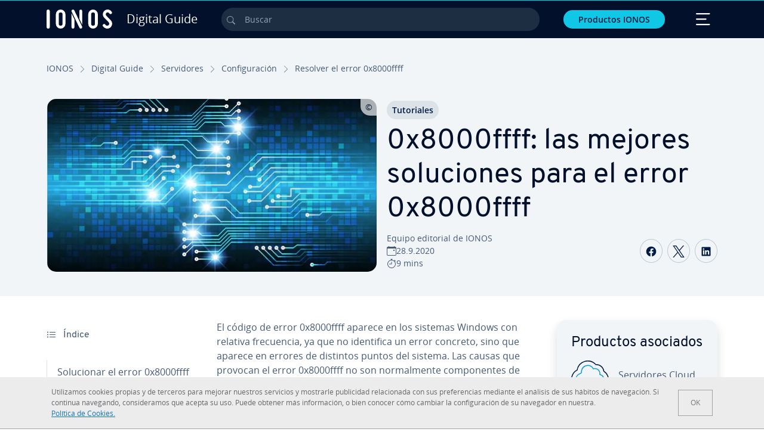

--- FILE ---
content_type: text/html; charset=utf-8
request_url: https://www.ionos.mx/digitalguide/servidores/configuracion/resolver-el-error-0x8000ffff/
body_size: 32294
content:
<!DOCTYPE html>
<html lang="es-mx" class="no-js">
<head> <meta charset="utf-8"><link class="preload" rel="preload" href="https://www.ionos.mx/digitalguide/_assets/b76f27cb02ebc538ac6fbabcf1a88e7f/Fonts/Overpass/overpass-regular.1769005930.woff2" as="font" type="font/woff2" crossorigin="anonymous"><link class="preload" rel="preload" href="https://www.ionos.mx/digitalguide/_assets/b76f27cb02ebc538ac6fbabcf1a88e7f/Fonts/OpenSans/opensans-regular.1769005930.woff2" as="font" type="font/woff2" crossorigin="anonymous"><link class="preload" rel="preload" href="https://www.ionos.mx/digitalguide/_assets/b76f27cb02ebc538ac6fbabcf1a88e7f/Fonts/OpenSans/opensans-semibold.1769005930.woff2" as="font" type="font/woff2" crossorigin="anonymous"><link class="preload" rel="preload" href="https://www.ionos.mx/digitalguide/_assets/b76f27cb02ebc538ac6fbabcf1a88e7f/Fonts/OpenSans/opensans-bold.1769005930.woff2" as="font" type="font/woff2" crossorigin="anonymous"><link class="preload" rel="preload" href="https://www.ionos.mx/digitalguide/mirror/assets/consent/bundle.1769004001.js" as="script"><link as="style" href="https://www.ionos.mx/digitalguide/_assets/b76f27cb02ebc538ac6fbabcf1a88e7f/Css/ionos/styles.bundled.1769005930.css" rel="preload"><link as="style" href="https://www.ionos.mx/digitalguide/mirror/assets/consent/bundle.1758016159.css" rel="preload"><link rel="preload" class="preload" href="https://www.ionos.mx/digitalguide/_assets/b76f27cb02ebc538ac6fbabcf1a88e7f/Images/icons-sprite.svg" as="image"><link as="image" href="https://www.ionos.mx/digitalguide/fileadmin/_processed_/e/0/csm_0xc0000005-t_94f680650c.webp" imagesrcset="https://www.ionos.mx/digitalguide/fileadmin/_processed_/e/0/csm_0xc0000005-t_12a50b9d28.webp 684w,https://www.ionos.mx/digitalguide/fileadmin/_processed_/e/0/csm_0xc0000005-t_d2356992d2.webp 644w,https://www.ionos.mx/digitalguide/fileadmin/_processed_/e/0/csm_0xc0000005-t_9279db163a.webp 554w,https://www.ionos.mx/digitalguide/fileadmin/_processed_/e/0/csm_0xc0000005-t_73ca054bdc.webp 464w,https://www.ionos.mx/digitalguide/fileadmin/_processed_/e/0/csm_0xc0000005-t_94f680650c.webp 704w" imagesizes="(min-width: 1680px) 684px,(min-width: 1400px) 644px,(min-width: 1200px) 554px,(min-width: 922px) 464px,(min-width: 768px) 704px" rel="preload"><link rel="preload" href="https://www.ionos.mx/digitalguide/_assets/b76f27cb02ebc538ac6fbabcf1a88e7f/Vendor/prismjs/prism.1769005930.css" as="style" onload="this.onload=null;this.rel='stylesheet'"><noscript><link rel="stylesheet" href="https://www.ionos.mx/digitalguide/_assets/b76f27cb02ebc538ac6fbabcf1a88e7f/Vendor/prismjs/prism.1769005930.css"></noscript><link rel="preload" href="https://www.ionos.mx/digitalguide/_assets/b76f27cb02ebc538ac6fbabcf1a88e7f/Vendor/prismjs/plugins/toolbar/prism-toolbar.1769005930.css" as="style" onload="this.onload=null;this.rel='stylesheet'"><noscript><link rel="stylesheet" href="https://www.ionos.mx/digitalguide/_assets/b76f27cb02ebc538ac6fbabcf1a88e7f/Vendor/prismjs/plugins/toolbar/prism-toolbar.1769005930.css"></noscript><link rel="preload" href="https://www.ionos.mx/digitalguide/_assets/b76f27cb02ebc538ac6fbabcf1a88e7f/Vendor/prismjs/plugins/line-numbers/prism-line-numbers.1769005930.css" as="style" onload="this.onload=null;this.rel='stylesheet'"><noscript><link rel="stylesheet" href="https://www.ionos.mx/digitalguide/_assets/b76f27cb02ebc538ac6fbabcf1a88e7f/Vendor/prismjs/plugins/line-numbers/prism-line-numbers.1769005930.css"></noscript><link rel="preconnect" href="https://e5xnsj.ionos.mx/"><link rel="preconnect" href="https://cdn.ionos.mx/"><link rel="preconnect" href="https://dpm.demdex.net/"><link rel="preconnect" href="https://1and1internetag.demdex.net/"><script src="https://cdn.ionos.mx/guides/9c2134ba72b4/047afaab1ab6/launch-bffa846ee117.min.js" async nonce=""></script><!-- Guides Datalayer -->
<script id="guides_datalayer" nonce="">
(function() {
    var dataLayer = {"application":"T3.DG.MX","market":"MX","guide":"DG","context":"prod","shopname":"dg-mx","internalPageName":"servidores_configuracion_resolver-el-error-0x8000ffff","land":"mx","s_account":"iaglive","productIsCloud":true,"prop1":"servidores_configuracion_resolver-el-error-0x8000ffff","prop5":"dg-servidores","prop6":"dg-mx","prop7":"www.ionos.mx","prop11":"New contract shop","prop16":"","prop17":"mx","prop21":"","prop23":"","prop51":"","prop73":"iaglive","mcorgid":"AC42148954F5FEDA0A4C98BC@AdobeOrg","ns":"1und1internetag","eVar1":"digitalguide","eVar2":"servidores_configuracion_resolver-el-error-0x8000ffff","eVar6":"dg-servidores","eVar7":"dg-mx","eVar13":"New contract shop","eVar23":"","eVar24":"","eVar25":"","eVar45":"mx","eVar72":"","eVar74":"","eVar79":"","eVar91":"","eVar97":"","eVar98":"","eVar99":"","eVar83":"es-MX"};

    function addToDataLayer(key, value) {
        if (typeof value === 'object' && value !== null) {
            dataLayer[key] = value;
        } else {
            dataLayer[key] = value.toString();
        }
    }

    function isValidJson(str) {
        try {
            JSON.parse(str);
            return true;
        } catch (e) {
            return false;
        }
    }

    const handler = {
        get: function(target, prop) {
            if (prop in target) {
                if (isValidJson(target[prop])) {
                    return JSON.parse(target[prop]);
                }
                return target[prop];
            } else if (prop in methods) {
                return methods[prop];
            }
            return null;
        }
    };

    const methods = {
        push: function(key, value) {
            if (typeof key === 'object') {
                for (var k in key) {
                    if (key.hasOwnProperty(k)) {
                        addToDataLayer(k, key[k]);
                    }
                }
            } else if (typeof key === 'string') {
                addToDataLayer(key, value);
            }
        },
        set: function(key, value) {
            if (typeof key === 'string') {
                addToDataLayer(key, value);
            }
        },
        get: function(key) {
            if (typeof key === 'string') {
                return dataLayer[key] || null;
            }
            return null;
        },
        getAll: function() {
            return { ...dataLayer };
        }
    };

    const proxy = new Proxy(dataLayer, handler);

    window.guidesDataLayer = proxy;
})();

    guidesDataLayer.push({'prop23': window.navigator.userAgent});
    var preparedUrlSearchParams = decodeURI(location.search.replace(/\?/g, "").replace(/&/g, "\",\"").replace(/=/g,"\":\""));
    var urlSearchParams = JSON.parse(preparedUrlSearchParams ? '{"' + preparedUrlSearchParams + '"}' : '{}');
    var utmSource = urlSearchParams.utm_source || '';
    var utmCampaign = urlSearchParams.utm_campaign || '';
    var utmTerm = urlSearchParams.utm_term || '';
    var utmMedium = urlSearchParams.utm_medium || '';
    var utmContent = urlSearchParams.utm_content || '';
    if (utmSource || utmCampaign) {
        guidesDataLayer.push({'eVar25': utmSource + '|' + utmCampaign});
    }
    if (utmTerm || utmMedium || utmContent) {
        guidesDataLayer.push({'eVar72': utmTerm + '|' + utmMedium + '|' + utmContent});
    }

    
</script>
<!-- Guides Datalayer -->
<!-- build by IONOS SE This website is powered by TYPO3 - inspiring people to share! TYPO3 is a free open source Content Management Framework initially created by Kasper Skaarhoj and licensed under GNU/GPL. TYPO3 is copyright 1998-2026 of Kasper Skaarhoj. Extensions are copyright of their respective owners. Information and contribution at https://typo3.org/
--> <title>0x8000ffff: as&iacute; puedes solucionar el error &ldquo;inesperado&rdquo; de Windows - IONOS M&eacute;xico</title>
<meta http-equiv="x-ua-compatible" content="IE=edge,chrome=1">
<meta name="generator" content="TYPO3 CMS">
<meta name="description" content="El error 0x8000ffff aparece, especialmente, cuando se restablece el sistema o se actualiza Windows. En este art&iacute;culo te mostramos c&oacute;mo se puede solucionar.">
<meta name="viewport" content="width=device-width, height=device-height, initial-scale=1.0, maximum-scale=5.0">
<meta name="robots" content="index,follow">
<meta property="og:image" content="https://www.ionos.mx/digitalguide/fileadmin/DigitalGuide/Teaser/0xc0000005-t.jpg">
<meta property="og:image:url" content="https://www.ionos.mx/digitalguide/fileadmin/DigitalGuide/Teaser/0xc0000005-t.jpg">
<meta property="og:image:width" content="1200">
<meta property="og:image:height" content="630">
<meta property="og:description" content="El error 0x8000ffff aparece, especialmente, cuando se restablece el sistema o se actualiza Windows. En este art&iacute;culo te mostramos c&oacute;mo se puede solucionar.">
<meta property="og:type" content="article">
<meta property="og:title" content="0x8000ffff: las mejores soluciones para el error 0x8000ffff">
<meta property="og:site_name" content="IONOS Digital Guide">
<meta property="og:locale" content="es_MX">
<meta property="og:url" content="https://www.ionos.mx/digitalguide/servidores/configuracion/resolver-el-error-0x8000ffff/">
<meta name="twitter:card" content="summary">
<meta name="meta-category" content="Digital Guide">
<meta name="apple-mobile-web-app-capable" content="no"> <link class="preload" href="https://www.ionos.mx/digitalguide/_assets/b76f27cb02ebc538ac6fbabcf1a88e7f/Css/ionos/styles.bundled.1769005930.css" rel="stylesheet"> <link class="preload" href="https://www.ionos.mx/digitalguide/mirror/assets/consent/bundle.1758016159.css" rel="stylesheet">
<style>
        
        @font-face {
        font-family:'Open Sans Regular';
        font-weight:400;
        font-display:swap;
        src:url('https://www.ionos.mx/digitalguide/_assets/b76f27cb02ebc538ac6fbabcf1a88e7f/Fonts/OpenSans/opensans-regular.1769005930.woff2')format('woff2');
        unicode-range:U+0000-00FF,U+0131,U+0152-0153,U+02BB-02BC,U+02C6,U+02DA,U+02DC,U+2000-206F,U+2074,U+20AC,U+2122,U+2191,U+2193,U+2212,U+2215,U+FEFF,U+FFFD,U+2713,U+2714,U+2718,U+0308
        }
        @font-face {
        font-family:'Open Sans';
        font-weight:400;
        font-display:swap;
        src:url('https://www.ionos.mx/digitalguide/_assets/b76f27cb02ebc538ac6fbabcf1a88e7f/Fonts/OpenSans/opensans-regular.1769005930.woff2')format('woff2');
        unicode-range:U+0000-00FF,U+0131,U+0152-0153,U+02BB-02BC,U+02C6,U+02DA,U+02DC,U+2000-206F,U+2074,U+20AC,U+2122,U+2191,U+2193,U+2212,U+2215,U+FEFF,U+FFFD,U+2713,U+2714,U+2718,U+0308
        }
        @font-face {
        font-family:'Open Sans Semi Bold';
        font-weight:600;
        font-display:swap;
        src:url('https://www.ionos.mx/digitalguide/_assets/b76f27cb02ebc538ac6fbabcf1a88e7f/Fonts/OpenSans/opensans-semibold.1769005930.woff2')format('woff2');
        unicode-range:U+0000-00FF,U+0131,U+0152-0153,U+02BB-02BC,U+02C6,U+02DA,U+02DC,U+2000-206F,U+2074,U+20AC,U+2122,U+2191,U+2193,U+2212,U+2215,U+FEFF,U+FFFD,U+2713,U+2714,U+2718,U+0308
        }
        @font-face {
        font-family:'Open Sans';
        font-weight:600;
        font-display:swap;
        src:url('https://www.ionos.mx/digitalguide/_assets/b76f27cb02ebc538ac6fbabcf1a88e7f/Fonts/OpenSans/opensans-semibold.1769005930.woff2')format('woff2');
        unicode-range:U+0000-00FF,U+0131,U+0152-0153,U+02BB-02BC,U+02C6,U+02DA,U+02DC,U+2000-206F,U+2074,U+20AC,U+2122,U+2191,U+2193,U+2212,U+2215,U+FEFF,U+FFFD,U+2713,U+2714,U+2718,U+0308
        }
        @font-face {
        font-family:'Open Sans Bold';
        font-weight:700;
        font-display:swap;
        src:url('https://www.ionos.mx/digitalguide/_assets/b76f27cb02ebc538ac6fbabcf1a88e7f/Fonts/OpenSans/opensans-bold.1769005930.woff2')format('woff2');
        unicode-range:U+0000-00FF,U+0131,U+0152-0153,U+02BB-02BC,U+02C6,U+02DA,U+02DC,U+2000-206F,U+2074,U+20AC,U+2122,U+2191,U+2193,U+2212,U+2215,U+FEFF,U+FFFD,U+2713,U+2714,U+2718,U+0308
        }
        @font-face {
        font-family:'Open Sans';
        font-weight:700;
        font-display:swap;
        src:url('https://www.ionos.mx/digitalguide/_assets/b76f27cb02ebc538ac6fbabcf1a88e7f/Fonts/OpenSans/opensans-bold.1769005930.woff2')format('woff2');
        unicode-range:U+0000-00FF,U+0131,U+0152-0153,U+02BB-02BC,U+02C6,U+02DA,U+02DC,U+2000-206F,U+2074,U+20AC,U+2122,U+2191,U+2193,U+2212,U+2215,U+FEFF,U+FFFD,U+2713,U+2714,U+2718,U+0308
        }

        
        @font-face {
        font-family:'Overpass Regular';
        font-weight:400;
        font-display:swap;
        src:url('https://www.ionos.mx/digitalguide/_assets/b76f27cb02ebc538ac6fbabcf1a88e7f/Fonts/Overpass/overpass-regular.1769005930.woff2')format('woff2');
        unicode-range:U+0000-00FF,U+0131,U+0152-0153,U+02BB-02BC,U+02C6,U+02DA,U+02DC,U+2000-206F,U+2074,U+20AC,U+2122,U+2191,U+2193,U+2212,U+2215,U+FEFF,U+FFFD,U+2713,U+2714,U+2718,U+0308
        }
        @font-face {
        font-family:'Overpass';
        font-weight:400;
        font-display:swap;
        src:url('https://www.ionos.mx/digitalguide/_assets/b76f27cb02ebc538ac6fbabcf1a88e7f/Fonts/Overpass/overpass-regular.1769005930.woff2')format('woff2');
        unicode-range:U+0000-00FF,U+0131,U+0152-0153,U+02BB-02BC,U+02C6,U+02DA,U+02DC,U+2000-206F,U+2074,U+20AC,U+2122,U+2191,U+2193,U+2212,U+2215,U+FEFF,U+FFFD,U+2713,U+2714,U+2718,U+0308
        }
        @font-face {
        font-family:'Overpass Semi Bold';
        font-weight:600;
        font-display:swap;
        src:url('https://www.ionos.mx/digitalguide/_assets/b76f27cb02ebc538ac6fbabcf1a88e7f/Fonts/Overpass/overpass-semibold.1769005930.woff2')format('woff2');
        unicode-range:U+0000-00FF,U+0131,U+0152-0153,U+02BB-02BC,U+02C6,U+02DA,U+02DC,U+2000-206F,U+2074,U+20AC,U+2122,U+2191,U+2193,U+2212,U+2215,U+FEFF,U+FFFD,U+2713,U+2714,U+2718,U+0308
        }
        @font-face {
        font-family:'Overpass';
        font-weight:600;
        font-display:swap;
        src:url('https://www.ionos.mx/digitalguide/_assets/b76f27cb02ebc538ac6fbabcf1a88e7f/Fonts/Overpass/overpass-semibold.1769005930.woff2')format('woff2');
        unicode-range:U+0000-00FF,U+0131,U+0152-0153,U+02BB-02BC,U+02C6,U+02DA,U+02DC,U+2000-206F,U+2074,U+20AC,U+2122,U+2191,U+2193,U+2212,U+2215,U+FEFF,U+FFFD,U+2713,U+2714,U+2718,U+0308
        }
        @font-face {
        font-family:'Overpass Bold';
        font-weight:700;
        font-display:swap;
        src:url('https://www.ionos.mx/digitalguide/_assets/b76f27cb02ebc538ac6fbabcf1a88e7f/Fonts/Overpass/overpass-bold.1769005930.woff2')format('woff2');
        unicode-range:U+0000-00FF,U+0131,U+0152-0153,U+02BB-02BC,U+02C6,U+02DA,U+02DC,U+2000-206F,U+2074,U+20AC,U+2122,U+2191,U+2193,U+2212,U+2215,U+FEFF,U+FFFD,U+2713,U+2714,U+2718,U+0308
        }
        @font-face {
        font-family:'Overpass';
        font-weight:700;
        font-display:swap;
        src:url('https://www.ionos.mx/digitalguide/_assets/b76f27cb02ebc538ac6fbabcf1a88e7f/Fonts/Overpass/overpass-bold.1769005930.woff2')format('woff2');
        unicode-range:U+0000-00FF,U+0131,U+0152-0153,U+02BB-02BC,U+02C6,U+02DA,U+02DC,U+2000-206F,U+2074,U+20AC,U+2122,U+2191,U+2193,U+2212,U+2215,U+FEFF,U+FFFD,U+2713,U+2714,U+2718,U+0308
        }
    </style> <script>/* src: https://github.com/taylorhakes/promise-polyfill */!function(e,t){"object"==typeof exports&&"undefined"!=typeof module?t():"function"==typeof define&&define.amd?define(t):t()}(0,function(){"use strict";function e(e){var t=this.constructor;return this.then(function(n){return t.resolve(e()).then(function(){return n})},function(n){return t.resolve(e()).then(function(){return t.reject(n)})})}function t(e){return new this(function(t,n){function r(e,n){if(n&&("object"==typeof n||"function"==typeof n)){var f=n.then;if("function"==typeof f)return void f.call(n,function(t){r(e,t)},function(n){o[e]={status:"rejected",reason:n},0==--i&&t(o)})}o[e]={status:"fulfilled",value:n},0==--i&&t(o)}if(!e||"undefined"==typeof e.length)return n(new TypeError(typeof e+" "+e+" is not iterable(cannot read property Symbol(Symbol.iterator))"));var o=Array.prototype.slice.call(e);if(0===o.length)return t([]);for(var i=o.length,f=0;o.length>f;f++)r(f,o[f])})}function n(e,t){this.name="AggregateError",this.errors=e,this.message=t||""}function r(e){var t=this;return new t(function(r,o){if(!e||"undefined"==typeof e.length)return o(new TypeError("Promise.any accepts an array"));var i=Array.prototype.slice.call(e);if(0===i.length)return o();for(var f=[],u=0;i.length>u;u++)try{t.resolve(i[u]).then(r)["catch"](function(e){f.push(e),f.length===i.length&&o(new n(f,"All promises were rejected"))})}catch(c){o(c)}})}function o(e){return!(!e||"undefined"==typeof e.length)}function i(){}function f(e){if(!(this instanceof f))throw new TypeError("Promises must be constructed via new");if("function"!=typeof e)throw new TypeError("not a function");this._state=0,this._handled=!1,this._value=undefined,this._deferreds=[],s(e,this)}function u(e,t){for(;3===e._state;)e=e._value;0!==e._state?(e._handled=!0,f._immediateFn(function(){var n=1===e._state?t.onFulfilled:t.onRejected;if(null!==n){var r;try{r=n(e._value)}catch(o){return void a(t.promise,o)}c(t.promise,r)}else(1===e._state?c:a)(t.promise,e._value)})):e._deferreds.push(t)}function c(e,t){try{if(t===e)throw new TypeError("A promise cannot be resolved with itself.");if(t&&("object"==typeof t||"function"==typeof t)){var n=t.then;if(t instanceof f)return e._state=3,e._value=t,void l(e);if("function"==typeof n)return void s(function(e,t){return function(){e.apply(t,arguments)}}(n,t),e)}e._state=1,e._value=t,l(e)}catch(r){a(e,r)}}function a(e,t){e._state=2,e._value=t,l(e)}function l(e){2===e._state&&0===e._deferreds.length&&f._immediateFn(function(){e._handled||f._unhandledRejectionFn(e._value)});for(var t=0,n=e._deferreds.length;n>t;t++)u(e,e._deferreds[t]);e._deferreds=null}function s(e,t){var n=!1;try{e(function(e){n||(n=!0,c(t,e))},function(e){n||(n=!0,a(t,e))})}catch(r){if(n)return;n=!0,a(t,r)}}n.prototype=Error.prototype;var d=setTimeout;f.prototype["catch"]=function(e){return this.then(null,e)},f.prototype.then=function(e,t){var n=new this.constructor(i);return u(this,new function(e,t,n){this.onFulfilled="function"==typeof e?e:null,this.onRejected="function"==typeof t?t:null,this.promise=n}(e,t,n)),n},f.prototype["finally"]=e,f.all=function(e){return new f(function(t,n){function r(e,o){try{if(o&&("object"==typeof o||"function"==typeof o)){var u=o.then;if("function"==typeof u)return void u.call(o,function(t){r(e,t)},n)}i[e]=o,0==--f&&t(i)}catch(c){n(c)}}if(!o(e))return n(new TypeError("Promise.all accepts an array"));var i=Array.prototype.slice.call(e);if(0===i.length)return t([]);for(var f=i.length,u=0;i.length>u;u++)r(u,i[u])})},f.any=r,f.allSettled=t,f.resolve=function(e){return e&&"object"==typeof e&&e.constructor===f?e:new f(function(t){t(e)})},f.reject=function(e){return new f(function(t,n){n(e)})},f.race=function(e){return new f(function(t,n){if(!o(e))return n(new TypeError("Promise.race accepts an array"));for(var r=0,i=e.length;i>r;r++)f.resolve(e[r]).then(t,n)})},f._immediateFn="function"==typeof setImmediate&&function(e){setImmediate(e)}||function(e){d(e,0)},f._unhandledRejectionFn=function(e){void 0!==console&&console&&console.warn("Possible Unhandled Promise Rejection:",e)};var p=function(){if("undefined"!=typeof self)return self;if("undefined"!=typeof window)return window;if("undefined"!=typeof global)return global;throw Error("unable to locate global object")}();"function"!=typeof p.Promise?p.Promise=f:(p.Promise.prototype["finally"]||(p.Promise.prototype["finally"]=e),p.Promise.allSettled||(p.Promise.allSettled=t),p.Promise.any||(p.Promise.any=r))});
</script>
<script>
    
            
            
        

window.promisedConsentScriptsBefore = window.promisedConsentScriptsBefore || [];
window.promisedConsentScriptsAfter = window.promisedConsentScriptsAfter || [];


// Define a whitelist of allowed URLs or domains
const allowedUrls = [
  /^https:\/\/(.*\.)?ionos\.(de|at|com|ca|co\.uk|mx|it|fr|es)$/,
  /^https:\/\/(.*\.)?uicdn\.net$/,
  /^https:\/\/(.*\.)?(youtube(-nocookie)?\.com|youtu\.be)$/,
  /^https:\/\/(.*\.)?server\.lan$/,
  /^https:\/\/(.*\.)?ddev\.site$/
];

// Function to validate the URL
function isValidUrl(url) {
  try {
    const parsedUrl = new URL(url);
    return allowedUrls.some(pattern => pattern.test(parsedUrl.origin));
  } catch (e) {
    console.error(url + ' is an invalid url');
    return false;
  }
}

// Function to load a script
function loadScript(url) {
  return new Promise((resolve, reject) => {
    if (!isValidUrl(url)) {
      return reject(new Error(`Forbidden url: ${url}`));
    }
    const script = document.createElement('script');
    script.src = url;
    script.async = true;
    script.onload = () => resolve(script);
    script.onerror = () => reject(new Error(`Failed to load script: ${url}`));
    document.head.appendChild(script);
  });
}

// Function to execute scripts or functions with specific data for each
function executeScripts(scriptsWithData) {
  return scriptsWithData.reduce((promise, { scriptOrFunction, data = {} }) => {
    return promise.then(() => {
      if (typeof scriptOrFunction === 'string') {
        if (typeof window[scriptOrFunction] === 'function') {
          return Promise.resolve(window[scriptOrFunction](data));
        } else {
          return loadScript(scriptOrFunction);
        }
      } else if (typeof scriptOrFunction === 'function') {
        return Promise.resolve(scriptOrFunction(data));
      }
    });
  }, Promise.resolve());
}

function loadPromisedConsentScripts({ consentUrl, consentType, before = [], after = [] }) {
  executeScripts(before)
    .then(() => {
      return new Promise((resolve) => {
        if (document.readyState === "loading") {
          document.addEventListener("DOMContentLoaded", () => resolve(loadScript(consentUrl)));
        } else {
          resolve(loadScript(consentUrl));
        }
      });
    })
    .then(() => {
      const consentLoaded = new CustomEvent('consentLoaded');
      if (typeof window.privacyConsent === 'undefined') {
        if (consentType === 'default') {
          window.privacyConsent = new window.PrivacyConsent({defaultConsent: {[window.PrivacyConsentEnum.TECHNICAL]: true, [window.PrivacyConsentEnum.MARKETING]: true, [window.PrivacyConsentEnum.STATISTICS]: true, [window.PrivacyConsentEnum.PARTNERSHIPS]: true}});
        } else if (consentType === 'whitelist') {
          window.privacyConsent = new window.PrivacyConsent({whitelist: true});
        } else {
          window.privacyConsent = new window.PrivacyConsent();
        }
        window.privacyConsent.initialize();
      }
      if (typeof window.privacyConsent !== 'undefined') {
        if (document.readyState === "loading") {
          document.addEventListener("DOMContentLoaded", function() {
            let consentBodyTag = document.querySelector('body');
            consentBodyTag.dataset.consentLoaded = 1;
          });
        } else {
          let consentBodyTag = document.querySelector('body');
          consentBodyTag.dataset.consentLoaded = 1;
        }
        window.privacyConsent.initialize();
        window.dispatchEvent(consentLoaded);
      }
    })
    .then(() => {
      if (typeof window.privacyConsent !== 'undefined') {
        return executeScripts(after);
      } else {
        throw new Error('window.privacyConsent is undefined (execute scripts)');
      }
    })
    .then(() => {
      if (typeof window.privacyConsent !== 'undefined') {
        window.privacyConsent.initialize();
      } else {
        throw new Error('window.privacyConsent is undefined (last initialize)');
      }
    })
    .catch(error => {
      console.error(error);
    });
}
window.loadPromisedConsentScripts = loadPromisedConsentScripts;




        
    


const salesChannelControllerIdentifier = 'salesChannelGuides';
const guidesDataLayerName = 'guidesDataLayer';

let getTld = function (dl = {}) {
  let host = (window.location.host);
  if (dl.hasOwnProperty('prop7') && dl.prop7) {
    host = dl.prop7;
  }
  let hostArray = host.split('.');
  let tld = hostArray[hostArray.length - 1];
  if (host.indexOf('.co.uk') !== -1) {
    tld = hostArray[hostArray.length - 2] + '.' + hostArray[hostArray.length - 1];
  }
  return (tld !== 'site' && tld !== 'lan') ? tld : 'de';
}

let getCookieDomain = function (dl = {}) {
  let host = (window.location.host);
  if (dl.hasOwnProperty('prop7') && dl.prop7) {
    host = dl.prop7;
  }
  var hostArray = host.split('.');
  if (hostArray[hostArray.length - 1] === 'uk') {
    return '.' + hostArray[hostArray.length - 3] + '.' + hostArray[hostArray.length - 2] + '.' + hostArray[hostArray.length - 1]
  }
  return '.' + hostArray[hostArray.length - 2] + '.' + hostArray[hostArray.length - 1];
}

let setCookie = function (cname, cvalue, tInSecs, dl = {}) {
  const d = new Date();
  d.setTime(d.getTime() + (tInSecs * 1000));
  let expires = 'expires='+ d.toUTCString();
  document.cookie = cname + '=' + cvalue + ';' + expires + ';path=/' + ';domain=' + getCookieDomain(dl);
}

let getParams = function () {
  var preparedUrlSearchParams = decodeURI(location.search.replace(/\?/g, "").replace(/&/g, "\",\"").replace(/=/g,"\":\""));
  return JSON.parse(preparedUrlSearchParams ? '{"' + preparedUrlSearchParams + '"}' : '{}');
}

let listCookies = function () {
  var theCookies = document.cookie.split(';');
  var returnCookies = [];
  var cookieKeyValuePair = {};
  var cookieString = '';
  for (var i = 0; i <= theCookies.length; i++) {
    if (typeof theCookies[i] !== 'undefined') {
      cookieString = theCookies[i].trim();
      cookieKeyValuePair = cookieString.match(/([^=]+?)[=\s](.*)/i);
      if (cookieKeyValuePair !== null && cookieKeyValuePair.length === 3) {
        returnCookies.push({
          'name': cookieKeyValuePair['1'],
          'value': cookieKeyValuePair['2']
        });
      }
    }
  }
  return returnCookies;
}

let getSalesChannelController = function(salesChannelControllerIdentifier, url) {
  if (sessionStorage.getItem(salesChannelControllerIdentifier)) {
    return data = JSON.parse(sessionStorage.getItem(salesChannelControllerIdentifier));
  } else {
    let salesChannelControllerApplicationArray = (typeof window.guidesDataLayer.application !== 'undefined') ? window.guidesDataLayer.application.split('.') : [];
    let salesChannelControllerOrigin = salesChannelControllerApplicationArray !== null && salesChannelControllerApplicationArray.length >= 3 ? salesChannelControllerApplicationArray[2] : 'DE';
    let salesChannelControllerPath = salesChannelControllerApplicationArray !== null && salesChannelControllerApplicationArray.length >= 2 && salesChannelControllerApplicationArray[1] === 'SG' ? '/startupguide/' : '/digitalguide/';
    let salesChannelControllerReferrer = document.referrer || '';
    let salesChannelController = {};
    salesChannelController.origin = salesChannelControllerOrigin === 'AT' ? 'DE' : salesChannelControllerOrigin;
    salesChannelController.path = salesChannelControllerPath;
    salesChannelController.cookies = {};
    salesChannelController.requestParameter = {};
    salesChannelController.referer = salesChannelControllerReferrer;
    salesChannelController.requestParameter = getParams();
    salesChannelController.cookies = listCookies();
    console.info('fetch SCC');
    return fetch(url, {
      cache: 'no-store',
      method: 'POST',
      mode: 'cors',
      headers: {
        'Accept': 'application/json',
        'Content-Type': 'application/json'
      },
      body: JSON.stringify(salesChannelController)
    })
      .then((response) => {
        console.info('fetch SCC done');
        return response.json();
      })
      .then((data) => {
        setSalesChannelController(salesChannelControllerIdentifier, data);
        return data;
      })
      .catch((error) => {
        console.info('missing data from salesChannelController');
        throw error;
      });
  }
}

let setSalesChannelController = function(salesChannelControllerIdentifier, data) {
  sessionStorage.setItem(salesChannelControllerIdentifier, JSON.stringify(data));
}

let processSalesChannelController = function(config) {
  let sCCId = config.salesChannelControllerIdentifier || salesChannelControllerIdentifier;
  try {
    if (sCCId && config.url) {
      setSalesChannelController(sCCId, getSalesChannelController(sCCId, config.url));
    }
  } catch (e) {
    console.error(e, 'we have a problem with the sales channel controller ' + sCCId)
  }

  let salesChannelControllerDataString = sessionStorage.getItem(sCCId) || '';
  if (salesChannelControllerDataString) {
    let salesChannelControllerData = JSON.parse(salesChannelControllerDataString);
    // @Todo: After successful testing, remove comment from following line
    // processActionsAndUpdateDl(salesChannelControllerData, guidesDataLayerName);
  }
}

function processActionsAndUpdateDl (data, dlName) {
  if (typeof data.actions !== 'undefined' && data.actions.length >= 1 && window[dlName] !== 'undefined') {
    for (var i = 0; i <= data.actions.length; i++) {
      if (typeof data.actions[i] !== 'undefined' && data.actions[i].hasOwnProperty('action') && data.actions[i].hasOwnProperty('actionAttributes')) {
        if (data.actions[i].action === 'ADD_COOKIE') {
          if (data.actions[i].actionAttributes['cookie.name'] && data.actions[i].actionAttributes['cookie.value'] && data.actions[i].actionAttributes['cookie.lifetime']) {
            var cookieName = data.actions[i].actionAttributes['cookie.name'];
            var cookieValue = data.actions[i].actionAttributes['cookie.value']
            var cookieLifeTime = data.actions[i].actionAttributes['cookie.lifetime']
            setCookie(
              cookieName,
              cookieValue,
              cookieLifeTime,
              data
            );
            if (cookieName === 'itc' && typeof cookieValue !== 'undefined') {
              window.sessionStorage.setItem(cookieName, cookieValue);
              window.sessionStorage.setItem('itc_guides_channel', cookieValue);
              window.localStorage.setItem(cookieName, cookieValue);
              window.localStorage.setItem('itc_guides_channel', cookieValue);
            }
          }
        }
        if (data.actions[i].action === 'ADD_ACTIONCODE') {
          if (data.actions[i].actionAttributes['actioncode.code']) {
            window[dlName].eVar23 = window[dlName].eVar23 || data.actions[i].actionAttributes['actioncode.code'];
            window[dlName].eVar74 = window[dlName].eVar23;
          }
        }
        if (data.actions[i].action === 'ADD_MEDIUMCODE') {
          if (data.actions[i].actionAttributes['mediumcode.code']) {
            window[dlName].eVar22 = data.actions[i].actionAttributes['mediumcode.code'] || window[dlName].eVar22;
            window[dlName].eVar24 = window[dlName].eVar24 || data.actions[i].actionAttributes['mediumcode.code'];
          }
        }
        if (data.actions[i].action === 'ADD_TRACKINGCODE_COMP') {
          var itcChannel = '';
          var itcProduct = '';
          var itcCampaign = '';

          if (data.actions[i].actionAttributes.channelcode) {
            window[dlName].eVar97 = window[dlName].eVar97 || data.actions[i].actionAttributes.channelcode;
            itcChannel = window[dlName].eVar97;
          }
          if (data.actions[i].actionAttributes.productcode) {
            window[dlName].eVar98 = window[dlName].eVar98 || data.actions[i].actionAttributes.productcode;
            itcProduct = window[dlName].eVar98;
          }
          if (data.actions[i].actionAttributes.campaigncode) {
            window[dlName].eVar99 = window[dlName].eVar99 || data.actions[i].actionAttributes.campaigncode;
            itcCampaign = window[dlName].eVar99;
          }

          var fullItcArray = [itcChannel, itcProduct, itcCampaign];
          console.info('fullItcArray:', fullItcArray);
          var fullItc = fullItcArray.join('-');
          window.sessionStorage.setItem('itc', fullItc);
          window.sessionStorage.setItem('itc_guides_channel', fullItc);
          window.localStorage.setItem('itc', fullItc);
          window.localStorage.setItem('itc_guides_channel', fullItc);
        }
      }
    }
  }
}
window.processSalesChannelController = processSalesChannelController;

window.promisedConsentScriptsBefore.push({
    scriptOrFunction: 'processSalesChannelController',
    data: {
        salesChannelControllerIdentifier: 'salesChannelGuidesPreview',
        url: 'https://www.ionos.mx/shop-api/api/v1/saleschannel'
    }
});



let jentisFn = function () {
  const jentisConfig = new Map([
    ['de', {endpoint: 'https://6zqtim.ionos.de', project: 'ionos_de', jsFile: 'aljmf5.js'}],
    ['uk', {endpoint: 'https://xxwre7.ionos.co.uk', project: 'ionos_co_uk', jsFile: 'akbbdz.js'}],
    ['us', {endpoint: 'https://54ft7i.ionos.com', project: 'ionos_com', jsFile: '48gpcp.js'}],
    ['ca', {endpoint: 'https://nsupig.ionos.ca', project: 'ionos_ca', jsFile: 'j05pa0.js'}],
    ['fr', {endpoint: 'https://948si5.ionos.fr', project: 'ionos_fr', jsFile: 'b44g5k.js'}],
    ['es', {endpoint: 'https://v0v7kq.ionos.es', project: 'ionos_es', jsFile: 'bp6upp.js'}],
    ['it', {endpoint: 'https://kt8986.ionos.it', project: 'ionos_it', jsFile: 'td7zu1.js'}],
    ['mx', {endpoint: 'https://e5xnsj.ionos.mx', project: 'ionos_mx', jsFile: 'tvjenp.js'}],
    ['at', {endpoint: 'https://6kudki.ionos.at', project: 'ionos_at', jsFile: '9t1jfx.js'}],
  ]);

  let country = window.guidesDataLayer.market.toLowerCase();
  const jentisRuntimeConfig = jentisConfig.has(country) ? jentisConfig.get(country) : null;
  if (jentisRuntimeConfig === null) {
    throw new Error('Jentis runtime configuration not available!');
  }

  (function (sCDN, sCDNProject, sCDNWorkspace, sCDNVers) {
    if (
      window.localStorage !== null &&
      typeof window.localStorage === "object" &&
      typeof window.localStorage.getItem === "function" &&
      window.sessionStorage !== null &&
      typeof window.sessionStorage === "object" &&
      typeof window.sessionStorage.getItem === "function"
    ) {
      sCDNVers =
        window.sessionStorage.getItem("jts_preview_version") ||
        window.localStorage.getItem("jts_preview_version") ||
        sCDNVers;
    }
    window.jentis = window.jentis || {};
    window.jentis.config = window.jentis.config || {};
    window.jentis.config.frontend = window.jentis.config.frontend || {};
    window.jentis.config.frontend.cdnhost = sCDN + "/get/" + sCDNWorkspace + "/web/" + sCDNVers + "/";
    window.jentis.config.frontend.vers = sCDNVers;
    window.jentis.config.frontend.env = sCDNWorkspace;
    window.jentis.config.frontend.project = sCDNProject;
    window._jts = window._jts || [];
    var f = document.getElementsByTagName("script")[0];
    var j = document.createElement("script");
    j.async = true;
    j.src = window.jentis.config.frontend.cdnhost + jentisRuntimeConfig.jsFile;
    f.parentNode.insertBefore(j, f);
  })(jentisRuntimeConfig.endpoint, jentisRuntimeConfig.project, "live", "_");
  window?.ionos?.datalayer?.initConsent();
}

const jentisPageView = function () {
  const dataLayerNs = window.ionos.datalayer.pageview;
  dataLayerNs.applicationName = window.guidesDataLayer.shopname;
  dataLayerNs.subShopname = null;
  dataLayerNs.page = window.guidesDataLayer.prop1;
  dataLayerNs.productArea = window.guidesDataLayer.eVar1;
  dataLayerNs.section = window.guidesDataLayer.eVar6;
  dataLayerNs.isCloud = window.guidesDataLayer.productIsCloud;
  dataLayerNs.hashedIp = null;
  dataLayerNs.loginStatus = null;
  dataLayerNs.hashedCustomerId = null;
  window.dataLayerNs = dataLayerNs;

  sendData = () => {
    window?.ionos?.datalayer?.initConsent();
    window?.ionos?.datalayer?.pageview?.sendData();
  };

  window.privacyConsent.invoke(
    sendData,
    window.PrivacyConsentEnum.STATISTICS,
    window.privacyConsent,
    true,
  );

  window.privacyConsent.initialize();
  window?.ionos?.datalayer?.initConsent();
}

window.jentisFn = jentisFn;
window.jentisPageView = jentisPageView;

window.promisedConsentScriptsBefore.push({scriptOrFunction: 'jentisFn'});

window.promisedConsentScriptsAfter.push({scriptOrFunction: 'https://var.uicdn.net/shopsshort/ionos-datalayer/v1/ionos-datalayer.min.umd.js'});
window.promisedConsentScriptsAfter.push({scriptOrFunction: 'jentisPageView'});


function updateAllItcUrls() {
  (function() {
    // Helper: Get cookie value by name
    function getCookie(name) {
      const match = document.cookie.match(new RegExp('(^| )' + name + '=([^;]+)'));
      return match ? match[2] : null;
    }

    // Helper: Update itc param in a URL string
    function updateItcParam(url, cookieChannel) {
      try {
        const u = new URL(url);
        const itc = u.searchParams.get('itc');
        if (itc) {
          const parts = itc.split('-');
          if (cookieChannel && cookieChannel !== '') {
            parts[0] = cookieChannel;
            u.searchParams.set('itc', parts.join('-'));
            return u.toString();
          }
        }
      } catch (e) {}
      return url;
    }

    // Main logic
    const cookieItc = getCookie('itc');
    if (!cookieItc) return;
    const [cookieChannel] = cookieItc.split('-');
    if (!cookieChannel) return;

    // Regex: Find https:// URLs with itc param
    const urlRegex = /https:\/\/[^\s"'<>]+itc=[^&\s"'<>]+[^\s"'<>]*/g;

    // Update URLs in attributes
    document.querySelectorAll('*').forEach(node => {
      Array.from(node.attributes || []).forEach(attr => {
        if (attr.value && urlRegex.test(attr.value)) {
          node.setAttribute(attr.name, attr.value.replace(urlRegex, url => updateItcParam(url, cookieChannel)));
        }
      });
    });

    // Update URLs in text nodes
    function updateTextNodes(element) {
      element.childNodes.forEach(child => {
        if (child.nodeType === Node.TEXT_NODE && urlRegex.test(child.textContent)) {
          child.textContent = child.textContent.replace(urlRegex, url => updateItcParam(url, cookieChannel));
        } else if (child.nodeType === Node.ELEMENT_NODE) {
          updateTextNodes(child);
        }
      });
    }
    updateTextNodes(document.body);
  })();
}

window.promisedConsentScriptsAfter.push({
scriptOrFunction: 'updateAllItcUrls',
data: null
});






let hubspot = function () {
  let hubspotFn = function () {
    var n = document.createElement("script");
    n.setAttribute("id", 'hs-script-loader');
    n.async = true;
    n.defer = true;
    n.setAttribute("src", 'https://js-eu1.hs-scripts.com/8230984.js');
    window.document.body.appendChild(n);

    var m = document.createElement("script");
    m.setAttribute("id", 'hs-form-loader');
    m.async = true;
    m.defer = true;
    m.setAttribute("src", 'https://js-eu1.hsforms.net/forms/embed/v2.js');
    window.document.body.appendChild(m);
  };
  window.privacyConsent.invoke(
    hubspotFn,
    PrivacyConsentEnum.STATISTICS,
    window.privacyConsent,
    true
  );
  window.privacyConsent.initialize();
}
window.hubspot = hubspot;

window.promisedConsentScriptsAfter.push({scriptOrFunction: 'hubspot'});



function consentRelatedScriptsInsertAfter(newNode, existingNode) {
  existingNode.parentNode.insertBefore(newNode, existingNode.nextSibling);
}

let consentRelatedScripts = function() {
  var consentRelatedScriptsFn = document.querySelectorAll('script[type="text/plain"][data-consent]');
  console.info(consentRelatedScriptsFn);
  var consentedFunctions = [];
  consentRelatedScriptsFn.forEach(function (item) {
    var consentCategoryFromDataSet = item.dataset.consent || '';
    if (consentCategoryFromDataSet !== '') {
      var consentCategory = consentCategoryFromDataSet.toUpperCase();
      if (!(consentCategory in consentedFunctions)) {
        consentedFunctions[consentCategory] = [];
      }
      consentedFunctions[consentCategory].push(item);
    }
  })

  var activateConsentRelatedScripts = [];
  for (var consentCategory in consentedFunctions) {
    activateConsentRelatedScripts[consentCategory] = function() {
      consentedFunctions[consentCategory].forEach(function(item) {
        var newScriptContent = item.text;
        const newScript = document.createElement("script");
        newScript.text = newScriptContent;
        newScript.type = "text/javascript";
        newScript.dataset.consentGiven = true;
        consentRelatedScriptsInsertAfter(newScript, item);
      });
    };
    window.privacyConsent.invoke(
      activateConsentRelatedScripts[consentCategory],
      PrivacyConsentEnum[consentCategory],
      window.privacyConsent,
      false
    );
    window.privacyConsent.initialize();
  }
}
window.consentRelatedScripts = consentRelatedScripts;
window.consentRelatedScriptsInsertAfter = consentRelatedScriptsInsertAfter;

window.promisedConsentScriptsAfter.push({scriptOrFunction: 'consentRelatedScripts'});
window.promisedConsentScriptsBefore = window.promisedConsentScriptsBefore || [];
window.promisedConsentScriptsAfter = window.promisedConsentScriptsAfter || [];
loadPromisedConsentScripts({
    consentUrl: 'https://www.ionos.mx/digitalguide/mirror/assets/consent/bundle.1769004001.js',
    consentType: 'default',
    before: window.promisedConsentScriptsBefore,
    after: window.promisedConsentScriptsAfter
});



</script>
<script>
"use strict";
if (typeof ready !== 'function') {
var ready=function(e){"loading"!==document.readyState?e():document.addEventListener?document.addEventListener("DOMContentLoaded",e):document.attachEvent("onreadystatechange",function(){"complete"===document.readyState&&e()})};
}
/** Polyfill for NodeList.forEach */
if ('NodeList' in window && !NodeList.prototype.forEach) {NodeList.prototype.forEach = function (callback, thisArg) {thisArg = thisArg || window;for (var i = 0; i < this.length; i++) callback.call(thisArg, this[i], i, this);};}
/** Polyfill for HTMLCollection.forEach */
if ('HTMLCollection' in window && !HTMLCollection.prototype.forEach) {HTMLCollection.prototype.forEach = function (callback, thisArg) {thisArg = thisArg || window;for (var i = 0; i < this.length; i++) callback.call(thisArg, this[i], i, this);};}
/** Array.prototype.includes() polyfill @author Chris Ferdinandi @license MIT */
if (!Array.prototype.includes) {Array.prototype.includes = function (search, start) {'use strict';if (search instanceof RegExp) throw TypeError('first argument must not be a RegExp');if (start === undefined) start = 0;return this.indexOf(search, start) !== -1;};}
/** Polyfill for Element.matches */
if (Element && !Element.prototype.matches) {Element.prototype.matches = Element.prototype.matchesSelector || Element.prototype.mozMatchesSelector || Element.prototype.msMatchesSelector || Element.prototype.oMatchesSelector || Element.prototype.webkitMatchesSelector;}
    </script> <link class="finalUrl" rel="shortcut icon" href="/favicon.ico" sizes="16x16 24x24 32x32 48x48 64x64 72x72 96x96" type="image/x-icon"><link class="finalUrl" rel="icon" type="image/png" href="/favicon-16x16.png" sizes="16x16"><link class="finalUrl" rel="icon" type="image/png" href="/favicon-24x24.png" sizes="24x24"><link class="finalUrl" rel="icon" type="image/png" href="/favicon-32x32.png" sizes="32x32"><link class="finalUrl" rel="icon" type="image/png" href="/favicon-48x48.png" sizes="48x48"><link class="finalUrl" rel="icon" type="image/png" href="/favicon-64x64.png" sizes="64x64"><link class="finalUrl" rel="icon" type="image/png" href="/favicon-72x72.png" sizes="72x72"><link class="finalUrl" rel="icon" type="image/png" href="/favicon-96x96.png" sizes="96x96"><link class="finalUrl" rel="icon" type="image/png" href="/favicon-256x256.png" sizes="256x256"><link class="finalUrl" rel="icon" href="/favicon.svg" sizes="any" type="image/svg+xml"><link class="finalUrl" rel="apple-touch-icon" type="image/png" href="/apple-touch-icon-180x180.png"><meta name="msapplication-TileColor" content="#0b2a63"><meta name="theme-color" content="#001b41"><link class="finalUrl" rel="manifest" href="/site.webmanifest"><link rel="preload" class="preload" href="https://www.ionos.mx/digitalguide/_assets/b76f27cb02ebc538ac6fbabcf1a88e7f/Images/icons-sprite.svg" as="image"><meta name="apple-mobile-web-app-title" content="IONOS Digital Guide"> <link rel="canonical" href="https://www.ionos.mx/digitalguide/servidores/configuracion/resolver-el-error-0x8000ffff/"> <link rel="alternate" hreflang="de" href="https://www.ionos.de/digitalguide/server/konfiguration/0x8000ffff-fehler-beheben/">
<link rel="alternate" hreflang="de-DE" href="https://www.ionos.de/digitalguide/server/konfiguration/0x8000ffff-fehler-beheben/">
<link rel="alternate" hreflang="en-CA" href="https://www.ionos.ca/digitalguide/server/configuration/fixing-error-0x8000ffff/">
<link rel="alternate" hreflang="en-GB" href="https://www.ionos.co.uk/digitalguide/server/configuration/fixing-error-0x8000ffff/">
<link rel="alternate" hreflang="en-US" href="https://www.ionos.com/digitalguide/server/configuration/fixing-error-0x8000ffff/">
<link rel="alternate" hreflang="es" href="https://www.ionos.com/es-us/digitalguide/servidores/configuracion/resolver-el-error-0x8000ffff/">
<link rel="alternate" hreflang="es-AR" href="https://www.ionos.com/es-us/digitalguide/servidores/configuracion/resolver-el-error-0x8000ffff/">
<link rel="alternate" hreflang="es-ES" href="https://www.ionos.es/digitalguide/servidores/configuracion/resolver-el-error-0x8000ffff/">
<link rel="alternate" hreflang="es-MX" href="https://www.ionos.mx/digitalguide/servidores/configuracion/resolver-el-error-0x8000ffff/">
<link rel="alternate" hreflang="fr" href="https://www.ionos.fr/digitalguide/serveur/configuration/eliminer-lerreur-0x8000ffff/">
<link rel="alternate" hreflang="fr-BE" href="https://www.ionos.fr/digitalguide/serveur/configuration/eliminer-lerreur-0x8000ffff/">
<link rel="alternate" hreflang="it" href="https://www.ionos.it/digitalguide/server/configurazione/risolvere-lerrore-0x8000ffff/">
<link rel="alternate" hreflang="x-default" href="https://www.ionos.com/digitalguide/server/configuration/fixing-error-0x8000ffff/">
</head>
<body id="page-2633" class="position-relative page-2633" data-site="digitalguide" data-syslanguageuid="6" data-pageuid="2633" data-slug="/servidores/configuracion/resolver-el-error-0x8000ffff" data-lastupdated="2020-09-28" data-lang="es-MX" data-gat="0" data-owner="120" data-product="servers_cloud-backup" data-ticketid=""> <a href="#main-content" class="skip-button visually-hidden-focusable btn btn-sm btn-link position-absolute" onclick="focusElement('main-content')" data-linkid="guides/digitalguide/es-mx/page-2633/unknown/saltar-al-contenido-principal">Saltar al contenido principal</a><nav id="navigation-main" class="navbar brand-header-bg brand-header-color position-fixed fixed-top contain-style" data-bs-theme="dark" aria-label="Men&uacute; principal"><span class="scroll-indicator d-block fixed-top w-100"><span class="d-block brand-scroll-indicator-bg"></span></span><div class="container-fluid container-sm"><a class="navbar-brand navbar-logo mx-0 d-flex align-items-center link-internal" href="https://www.ionos.mx/digitalguide/" data-linkid="guides/digitalguide/es-mx/page-2633/int/navbar-logo/digital-guide" target="_top"><svg class="d-inline-block m-0 brand-logo brand-header-logo-color"><use href="https://www.ionos.mx/digitalguide/_assets/b76f27cb02ebc538ac6fbabcf1a88e7f/Images/icons-sprite.svg#ionos-logo"></use></svg><span class="brand-entity d-inline-block m-0 ms-3 brand-header-logo-color lh-1">Digital Guide</span></a><form id="search-bar" class="search-form input-group input-group-sm w-auto mx-5 d-none d-lg-flex flex-fill" role="search" action="https://www.ionos.mx/digitalguide/buscar/" method="POST" autocomplete="off"><span class="input-group-text rounded-start-5 border-0 px-0 brand-header-search-bg"><button class="btn btn-sm brand-header-search-bg brand-header-muted-color" type="submit" id="navbar-search" data-linkid="guides/digitalguide/es-mx/page-2633/unknown/navbar-search/buscar"><svg width="16" height="16"><use href="https://www.ionos.mx/digitalguide/_assets/b76f27cb02ebc538ac6fbabcf1a88e7f/Images/icons-sprite.svg#icon-search"></use></svg><span class="visually-hidden">Buscar</span></button></span><input class="form-control rounded-end-5 border-0 ps-1 brand-header-search-bg brand-header-muted-color" type="text" name="search" onkeyup="javascript:localStorage.setItem('searchTerm', cleanupSearchString(this.value))" placeholder="Buscar" autocomplete="off" aria-label="Buscar" aria-describedby="navbar-search" spellcheck="false"></form><button class="btn btn-sm btn-cta px-3 ms-auto me-5 d-none d-sm-block" type="button" data-bs-toggle="offcanvas" data-bs-target="#navbar-products" aria-controls="navbar-products" aria-labelledby="navbar-products" data-linkid="guides/digitalguide/es-mx/page-2633/unknown/productos-ionos"> Productos IONOS </button><div class="offcanvas offcanvas-top brand-header-bg brand-header-color" data-bs-hideresize="true" tabindex="-1" id="navbar-products" aria-labelledby="navbar-products"><div class="offcanvas-header"><span class="offcanvas-title h5 brand-header-color" id="offcanvas-label-navigation-products">Productos IONOS</span><button type="button" class="btn-close brand-header-color navbar-toggler" data-bs-dismiss="offcanvas" aria-label="Close" data-linkid="guides/digitalguide/es-mx/page-2633/unknown/navbar-products/navbar-toggler/close"><span class="visually-hidden">Close</span></button></div><div class="offcanvas-body pt-0 position-relative align-items-center"><ul class="nav" data-pid="3774"><li class="nav-item col-12 col-sm-6 col-lg-4 col-xxl-2 px-1 my-2"><span class="nav-link disabled brand-header-muted-color">Dominios</span><ul class="nav flex-column mt-2 pt-2 border-top brand-header-border-color"><li class="nav-item"><a href="https://www.ionos.mx/dominios/registro-de-dominios" target="_top" class="nav-link link-internal" data-linkid="guides/digitalguide/es-mx/page-2633/int-group/navbar-products/nav/nav/dominios">Dominios</a></li><li class="nav-item"><a href="https://www.ionos.mx/dominios/transferencia-de-dominios" target="_top" class="nav-link link-internal" data-linkid="guides/digitalguide/es-mx/page-2633/int-group/navbar-products/nav/nav/transferencia-de-dominio">Transferencia de dominio</a></li><li class="nav-item"><a href="https://www.ionos.mx/dominios/mx-dominio" target="_top" class="nav-link link-internal" data-linkid="guides/digitalguide/es-mx/page-2633/int-group/navbar-products/nav/nav/dominio-mx">dominio .mx</a></li><li class="nav-item"><a href="https://www.ionos.mx/dominios/gratis-dominio" target="_top" class="nav-link link-internal" data-linkid="guides/digitalguide/es-mx/page-2633/int-group/navbar-products/nav/nav/dominio-gratis">Dominio gratis</a></li><li class="nav-item"><a href="https://www.ionos.mx/dominios/nuevas-extensiones-dominios" target="_top" class="nav-link link-internal" data-linkid="guides/digitalguide/es-mx/page-2633/int-group/navbar-products/nav/nav/nuevos-dominios-de-primer-nivel-tld">Nuevos dominios de primer nivel (TLD)</a></li><li class="nav-item"><a href="https://www.ionos.mx/seguridad/certificado-ssl" target="_top" class="nav-link link-internal" data-linkid="guides/digitalguide/es-mx/page-2633/int-group/navbar-products/nav/nav/certificados-ssl">Certificados SSL</a></li><li class="nav-item"><a href="https://www.ionos.mx/dominios/domain-guard" target="_top" class="nav-link link-internal" data-linkid="guides/digitalguide/es-mx/page-2633/int-group/navbar-products/nav/nav/seguridad-de-dominio">Seguridad de dominio</a></li></ul></li><li class="nav-item col-12 col-sm-6 col-lg-4 col-xxl-2 px-1 my-2"><span class="nav-link disabled brand-header-muted-color">P&aacute;ginas web &amp; Tiendas online</span><ul class="nav flex-column mt-2 pt-2 border-top brand-header-border-color"><li class="nav-item"><a href="https://www.ionos.mx/pagina-web/crear-pagina-web" target="_top" class="nav-link link-internal" data-linkid="guides/digitalguide/es-mx/page-2633/int-group/navbar-products/nav/nav/crear-una-pagina-web">Crear una p&aacute;gina web</a></li><li class="nav-item"><a href="https://www.ionos.mx/marketing/rankingcoach" target="_top" class="nav-link link-internal" data-linkid="guides/digitalguide/es-mx/page-2633/int-group/navbar-products/nav/nav/herramientas-seo">Herramientas SEO</a></li><li class="nav-item"><a href="https://www.ionos.mx/marketing/online-reputation-management" target="_top" class="nav-link link-internal" data-linkid="guides/digitalguide/es-mx/page-2633/int-group/navbar-products/nav/nav/gestion-de-la-reputacion-online-con-ia">Gesti&oacute;n de la reputaci&oacute;n online con IA</a></li><li class="nav-item"><a href="https://www.ionos.mx/soluciones-ecommerce/tiendas-online" target="_top" class="nav-link link-internal" data-linkid="guides/digitalguide/es-mx/page-2633/int-group/navbar-products/nav/nav/crear-una-tienda-online">Crear una tienda online</a></li><li class="nav-item"><a href="https://www.ionos.mx/soluciones-ecommerce/plugin-ecommerce" target="_top" class="nav-link link-internal" data-linkid="guides/digitalguide/es-mx/page-2633/int-group/navbar-products/nav/nav/e-commerce-integrable">E-commerce integrable</a></li><li class="nav-item"><a href="https://www.ionos.mx/soluciones-ecommerce/social-buy-button" target="_top" class="nav-link link-internal" data-linkid="guides/digitalguide/es-mx/page-2633/int-group/navbar-products/nav/nav/boton-de-compra-redes-sociales">Bot&oacute;n de compra redes sociales</a></li></ul></li><li class="nav-item col-12 col-sm-6 col-lg-4 col-xxl-2 px-1 my-2"><span class="nav-link disabled brand-header-muted-color">Hosting &amp; WordPress</span><ul class="nav flex-column mt-2 pt-2 border-top brand-header-border-color"><li class="nav-item"><a href="https://www.ionos.mx/alojamiento/web-hosting" target="_top" class="nav-link link-internal" data-linkid="guides/digitalguide/es-mx/page-2633/int-group/navbar-products/nav/nav/hosting">Hosting</a></li><li class="nav-item"><a href="https://www.ionos.mx/alojamiento/wordpress-hosting" target="_top" class="nav-link link-internal" data-linkid="guides/digitalguide/es-mx/page-2633/int-group/navbar-products/nav/nav/hosting-para-wordpress">Hosting para WordPress</a></li><li class="nav-item"><a href="https://www.ionos.mx/alojamiento/hosting-wordpress-gestionado" target="_top" class="nav-link link-internal" data-linkid="guides/digitalguide/es-mx/page-2633/int-group/navbar-products/nav/nav/hosting-gestionado-para-wordpress">Hosting gestionado para WordPress</a></li><li class="nav-item"><a href="https://www.ionos.mx/soluciones-ecommerce/woocommerce-hosting" target="_top" class="nav-link link-internal" data-linkid="guides/digitalguide/es-mx/page-2633/int-group/navbar-products/nav/nav/hosting-para-woocommerce">Hosting para WooCommerce</a></li><li class="nav-item"><a href="https://www.ionos.mx/alojamiento/jamstack" target="_top" class="nav-link link-internal" data-linkid="guides/digitalguide/es-mx/page-2633/int-group/navbar-products/nav/nav/jamstack-hosting">Jamstack Hosting</a></li><li class="nav-item"><a href="https://www.ionos.mx/alojamiento/joomla-hosting" target="_top" class="nav-link link-internal" data-linkid="guides/digitalguide/es-mx/page-2633/int-group/navbar-products/nav/nav/joomla-hosting">Joomla! Hosting</a></li><li class="nav-item"><a href="https://www.ionos.mx/alojamiento/deploy-now" target="_top" class="nav-link link-internal" data-linkid="guides/digitalguide/es-mx/page-2633/int-group/navbar-products/nav/nav/deploy-now">Deploy Now</a></li><li class="nav-item"><a href="https://www.ionos.mx/servidores/vps" target="_top" class="nav-link link-internal" data-linkid="guides/digitalguide/es-mx/page-2633/int-group/navbar-products/nav/nav/vps-hosting">VPS Hosting</a></li></ul></li><li class="nav-item col-12 col-sm-6 col-lg-4 col-xxl-2 px-1 my-2"><span class="nav-link disabled brand-header-muted-color">Office</span><ul class="nav flex-column mt-2 pt-2 border-top brand-header-border-color"><li class="nav-item"><a href="https://www.ionos.mx/soluciones-oficina/correo-electronico" target="_top" class="nav-link link-internal" data-linkid="guides/digitalguide/es-mx/page-2633/int-group/navbar-products/nav/nav/correo-electronico-profesional">Correo electr&oacute;nico profesional</a></li><li class="nav-item"><a href="https://www.ionos.mx/marketing/email-marketing" target="_top" class="nav-link link-internal" data-linkid="guides/digitalguide/es-mx/page-2633/int-group/navbar-products/nav/nav/e-mail-marketing">E-mail marketing</a></li><li class="nav-item"><a href="https://www.ionos.mx/soluciones-oficina/archivero-email" target="_top" class="nav-link link-internal" data-linkid="guides/digitalguide/es-mx/page-2633/int-group/navbar-products/nav/nav/archivar-correos-con-seguridad">Archivar correos con seguridad</a></li><li class="nav-item"><a href="https://www.ionos.mx/soluciones-oficina/microsoft-office" target="_top" class="nav-link link-internal" data-linkid="guides/digitalguide/es-mx/page-2633/int-group/navbar-products/nav/nav/microsoft-365-/-office-365">Microsoft 365 / Office 365</a></li><li class="nav-item"><a href="https://www.ionos.mx/soluciones-oficina/mydefender" target="_top" class="nav-link link-internal" data-linkid="guides/digitalguide/es-mx/page-2633/int-group/navbar-products/nav/nav/mydefender">MyDefender</a></li></ul></li><li class="nav-item col-12 col-sm-6 col-lg-4 col-xxl-2 px-1 my-2"><span class="nav-link disabled brand-header-muted-color">Servidores</span><ul class="nav flex-column mt-2 pt-2 border-top brand-header-border-color"><li class="nav-item"><a href="https://www.ionos.mx/servidores/bare-metal-server" target="_top" class="nav-link link-internal" data-linkid="guides/digitalguide/es-mx/page-2633/int-group/navbar-products/nav/nav/servidores-bare-metal">Servidores Bare Metal</a></li><li class="nav-item"><a href="https://www.ionos.mx/cloud/cloud-server" target="_top" class="nav-link link-internal" data-linkid="guides/digitalguide/es-mx/page-2633/int-group/navbar-products/nav/nav/servidores-cloud">Servidores cloud</a></li><li class="nav-item"><a href="https://www.ionos.mx/cloud/backup-cloud" target="_top" class="nav-link link-internal" data-linkid="guides/digitalguide/es-mx/page-2633/int-group/navbar-products/nav/nav/cloud-backup">Cloud Backup</a></li><li class="nav-item"><a href="https://www.ionos.mx/servidores/dedicated-server" target="_top" class="nav-link link-internal" data-linkid="guides/digitalguide/es-mx/page-2633/int-group/navbar-products/nav/nav/servidores-dedicados">Servidores dedicados</a></li><li class="nav-item"><a href="https://cloud.ionos.mx/" target="_top" class="nav-link link-internal" data-linkid="guides/digitalguide/es-mx/page-2633/int-group/navbar-products/nav/nav/ionos-cloud">IONOS Cloud</a></li><li class="nav-item"><a href="https://cloud.ionos.mx/storage/object-storage" target="_top" class="nav-link link-internal" data-linkid="guides/digitalguide/es-mx/page-2633/int-group/navbar-products/nav/nav/object-storage">Object Storage</a></li><li class="nav-item"><a href="https://cloud.ionos.mx/storage/object-storage" target="_top" class="nav-link link-internal" data-linkid="guides/digitalguide/es-mx/page-2633/int-group/navbar-products/nav/nav/object-storage">Object Storage</a></li><li class="nav-item"><a href="https://www.ionos.mx/servidores/vps-windows" target="_top" class="nav-link link-internal" data-linkid="guides/digitalguide/es-mx/page-2633/int-group/navbar-products/nav/nav/vps-windows">VPS Windows</a></li><li class="nav-item"><a href="https://www.ionos.mx/servidores/vps" target="_top" class="nav-link link-internal" data-linkid="guides/digitalguide/es-mx/page-2633/int-group/navbar-products/nav/nav/servidores-virtuales-vps">Servidores virtuales (VPS)</a></li></ul></li><li class="nav-item col-12 col-sm-6 col-lg-4 col-xxl-2 px-1 my-2"><span class="nav-link disabled brand-header-muted-color">Herramientas</span><ul class="nav flex-column mt-2 pt-2 border-top brand-header-border-color"><li class="nav-item"><a href="https://www.ionos.mx/tools/crear-nombre-para-empresa" target="_top" class="nav-link link-internal" data-linkid="guides/digitalguide/es-mx/page-2633/int-group/navbar-products/nav/nav/generador-de-nombres-de-empresa">Generador de nombres de empresa</a></li><li class="nav-item"><a href="https://www.ionos.mx/dominios/generador-nombres-dominios-ia" target="_top" class="nav-link link-internal" data-linkid="guides/digitalguide/es-mx/page-2633/int-group/navbar-products/nav/nav/generador-de-nombres-de-dominios-con-ia">Generador de nombres de dominios con IA</a></li><li class="nav-item"><a href="https://www.ionos.mx/tools/crear-logo" target="_top" class="nav-link link-internal" data-linkid="guides/digitalguide/es-mx/page-2633/int-group/navbar-products/nav/nav/logo-creator">Logo Creator</a></li><li class="nav-item"><a href="https://www.ionos.mx/tools/crear-favicon" target="_top" class="nav-link link-internal" data-linkid="guides/digitalguide/es-mx/page-2633/int-group/navbar-products/nav/nav/favicon-generator">Favicon Generator</a></li><li class="nav-item"><a href="https://www.ionos.mx/tools/whois-domain" target="_top" class="nav-link link-internal" data-linkid="guides/digitalguide/es-mx/page-2633/int-group/navbar-products/nav/nav/whois-lookup">Whois Lookup</a></li><li class="nav-item"><a href="https://www.ionos.mx/tools/analisis-web" target="_top" class="nav-link link-internal" data-linkid="guides/digitalguide/es-mx/page-2633/int-group/navbar-products/nav/nav/analisis-web">An&aacute;lisis Web</a></li><li class="nav-item"><a href="https://www.ionos.mx/tools/seo-check" target="_top" class="nav-link link-internal" data-linkid="guides/digitalguide/es-mx/page-2633/int-group/navbar-products/nav/nav/analisis-seo">An&aacute;lisis SEO</a></li><li class="nav-item"><a href="https://www.ionos.mx/tools/ssl-checker" target="_top" class="nav-link link-internal" data-linkid="guides/digitalguide/es-mx/page-2633/int-group/navbar-products/nav/nav/ssl-checker">SSL Checker</a></li><li class="nav-item"><a href="https://www.ionos.mx/tools/direccion-ip" target="_top" class="nav-link link-internal" data-linkid="guides/digitalguide/es-mx/page-2633/int-group/navbar-products/nav/nav/comprobar-direccion-ip">Comprobar direcci&oacute;n IP</a></li></ul></li></ul></div></div><button class="navbar-toggler border-0 collapsed" type="button" data-bs-toggle="offcanvas" data-bs-target="#navbar-main" aria-controls="navbar-main" aria-labelledby="navbar-main" data-linkid="guides/digitalguide/es-mx/page-2633/unknown/navbar-toggler"><span class="navbar-toggler-icon"></span></button><div class="offcanvas offcanvas-top brand-header-bg brand-header-color" data-bs-hideresize="true" tabindex="-1" id="navbar-main" aria-labelledby="navbar-main"><div class="offcanvas-header"><span class="offcanvas-title h5 brand-header-color" id="offcanvas-label-navigation-main">Men&uacute; principal</span><button type="button" class="btn-close brand-header-color navbar-toggler" data-bs-dismiss="offcanvas" aria-label="Close" data-linkid="guides/digitalguide/es-mx/page-2633/unknown/navbar-main/navbar-toggler/close"><span class="visually-hidden">Close</span></button></div><div class="offcanvas-body pt-0 position-relative align-items-center"><div class="row"><div class="col-12 col-sm-6 align-self-center order-1 px-3 py-1"><form id="search-navigation" class="search-form input-group input-group-sm w-auto" role="search" action="https://www.ionos.mx/digitalguide/buscar/" method="POST" autocomplete="off"><span class="input-group-text rounded-start-5 border-0 px-0 brand-header-search-bg"><button class="btn btn-sm brand-header-search-bg brand-header-muted-color" type="submit" id="offcanvas-search" data-linkid="guides/digitalguide/es-mx/page-2633/unknown/navbar-main/buscar"><svg width="16" height="16"><use href="https://www.ionos.mx/digitalguide/_assets/b76f27cb02ebc538ac6fbabcf1a88e7f/Images/icons-sprite.svg#icon-search"></use></svg><span class="visually-hidden">Buscar</span></button></span><input class="form-control rounded-end-5 border-0 ps-1 brand-header-search-bg brand-header-muted-color" type="text" name="search" onkeyup="javascript:localStorage.setItem('searchTerm', cleanupSearchString(this.value))" placeholder="Buscar" autocomplete="off" aria-label="Buscar" aria-describedby="navbar-search" spellcheck="false"></form></div><div class="col-12 col-sm-6 align-self-center order-3 order-sm-2 px-3"><button class="btn btn-sm btn-cta px-3" type="button" data-bs-toggle="offcanvas" data-bs-target="#navbar-products" aria-controls="navbar-products" aria-labelledby="navbar-products" data-linkid="guides/digitalguide/es-mx/page-2633/unknown/navbar-main/productos-ionos">Productos IONOS</button></div><div class="col-12 order-2 order-sm-3"><ul class="nav"><li class="nav-item col-12 col-sm-6 col-lg-4 col-xxl-2 px-1 my-2"><a href="https://www.ionos.mx/digitalguide/paginas-web/" target="_top" title="Páginas web" class="nav-link link-internal" data-linkid="guides/digitalguide/es-mx/page-2633/int/navbar-main/nav/paginas-web">P&aacute;ginas web</a><ul class="nav flex-column mt-2 pt-2 border-top brand-header-border-color"><li class="nav-item"><a href="https://www.ionos.mx/digitalguide/paginas-web/creacion-de-paginas-web/" target="_top" title="Creación de páginas web" class="nav-link link-internal" data-linkid="guides/digitalguide/es-mx/page-2633/int/navbar-main/nav/nav/creacion-de-paginas-web">Creaci&oacute;n de p&aacute;ginas web</a></li><li class="nav-item"><a href="https://www.ionos.mx/digitalguide/paginas-web/diseno-web/" target="_top" title="Diseño web" class="nav-link link-internal" data-linkid="guides/digitalguide/es-mx/page-2633/int/navbar-main/nav/nav/diseno-web">Dise&ntilde;o web</a></li><li class="nav-item"><a href="https://www.ionos.mx/digitalguide/paginas-web/desarrollo-web/" target="_top" title="Desarrollo web" class="nav-link link-internal" data-linkid="guides/digitalguide/es-mx/page-2633/int/navbar-main/nav/nav/desarrollo-web">Desarrollo web</a></li><li class="nav-item"><a href="https://www.ionos.mx/digitalguide/paginas-web/derecho-digital/" target="_top" title="Derecho digital" class="nav-link link-internal" data-linkid="guides/digitalguide/es-mx/page-2633/int/navbar-main/nav/nav/derecho-digital">Derecho digital</a></li></ul></li><li class="nav-item col-12 col-sm-6 col-lg-4 col-xxl-2 px-1 my-2"><a href="https://www.ionos.mx/digitalguide/hosting/" target="_top" title="Hosting" class="nav-link link-internal" data-linkid="guides/digitalguide/es-mx/page-2633/int/navbar-main/nav/hosting">Hosting</a><ul class="nav flex-column mt-2 pt-2 border-top brand-header-border-color"><li class="nav-item"><a href="https://www.ionos.mx/digitalguide/hosting/cms/" target="_top" title="CMS" class="nav-link link-internal" data-linkid="guides/digitalguide/es-mx/page-2633/int/navbar-main/nav/nav/cms">CMS</a></li><li class="nav-item"><a href="https://www.ionos.mx/digitalguide/hosting/blogs/" target="_top" title="Blogs" class="nav-link link-internal" data-linkid="guides/digitalguide/es-mx/page-2633/int/navbar-main/nav/nav/blogs">Blogs</a></li><li class="nav-item"><a href="https://www.ionos.mx/digitalguide/hosting/cuestiones-tecnicas/" target="_top" title="Cuestiones técnicas" class="nav-link link-internal" data-linkid="guides/digitalguide/es-mx/page-2633/int/navbar-main/nav/nav/cuestiones-tecnicas">Cuestiones t&eacute;cnicas</a></li></ul></li><li class="nav-item col-12 col-sm-6 col-lg-4 col-xxl-2 px-1 my-2"><a href="https://www.ionos.mx/digitalguide/servidores/" target="_top" title="Servidores" class="nav-link active link-internal" data-linkid="guides/digitalguide/es-mx/page-2633/int/navbar-main/nav/servidores">Servidores</a><ul class="nav flex-column mt-2 pt-2 border-top brand-header-border-color"><li class="nav-item"><a href="https://www.ionos.mx/digitalguide/servidores/know-how/" target="_top" title="Know How" class="nav-link link-internal" data-linkid="guides/digitalguide/es-mx/page-2633/int/navbar-main/nav/nav/know-how">Know How</a></li><li class="nav-item"><a href="https://www.ionos.mx/digitalguide/servidores/configuracion/" target="_top" title="Configuración" class="nav-link active link-internal" data-linkid="guides/digitalguide/es-mx/page-2633/int/navbar-main/nav/nav/configuracion">Configuraci&oacute;n</a></li><li class="nav-item"><a href="https://www.ionos.mx/digitalguide/servidores/seguridad/" target="_top" title="Seguridad" class="nav-link link-internal" data-linkid="guides/digitalguide/es-mx/page-2633/int/navbar-main/nav/nav/seguridad">Seguridad</a></li><li class="nav-item"><a href="https://www.ionos.mx/digitalguide/servidores/herramientas/" target="_top" title="Herramientas" class="nav-link link-internal" data-linkid="guides/digitalguide/es-mx/page-2633/int/navbar-main/nav/nav/herramientas">Herramientas</a></li></ul></li><li class="nav-item col-12 col-sm-6 col-lg-4 col-xxl-2 px-1 my-2"><a href="https://www.ionos.mx/digitalguide/dominios/" target="_top" title="Dominios" class="nav-link link-internal" data-linkid="guides/digitalguide/es-mx/page-2633/int/navbar-main/nav/dominios">Dominios</a><ul class="nav flex-column mt-2 pt-2 border-top brand-header-border-color"><li class="nav-item"><a href="https://www.ionos.mx/digitalguide/dominios/extensiones-de-dominio/" target="_top" title="Extensiones de dominio" class="nav-link link-internal" data-linkid="guides/digitalguide/es-mx/page-2633/int/navbar-main/nav/nav/extensiones-de-dominio">Extensiones de dominio</a></li><li class="nav-item"><a href="https://www.ionos.mx/digitalguide/dominios/gestion-de-dominios/" target="_top" title="Gestión de dominios" class="nav-link link-internal" data-linkid="guides/digitalguide/es-mx/page-2633/int/navbar-main/nav/nav/gestion-de-dominios">Gesti&oacute;n de dominios</a></li><li class="nav-item"><a href="https://www.ionos.mx/digitalguide/dominios/noticias-sobre-dominos/" target="_top" title="Noticias sobre dominos" class="nav-link link-internal" data-linkid="guides/digitalguide/es-mx/page-2633/int/navbar-main/nav/nav/noticias-sobre-dominos">Noticias sobre dominos</a></li><li class="nav-item"><a href="https://www.ionos.mx/digitalguide/dominios/consejos-sobre-dominios/" target="_top" title="Consejos sobre dominios" class="nav-link link-internal" data-linkid="guides/digitalguide/es-mx/page-2633/int/navbar-main/nav/nav/consejos-sobre-dominios">Consejos sobre dominios</a></li></ul></li><li class="nav-item col-12 col-sm-6 col-lg-4 col-xxl-2 px-1 my-2"><a href="https://www.ionos.mx/digitalguide/online-marketing/" target="_top" title="Online Marketing" class="nav-link link-internal" data-linkid="guides/digitalguide/es-mx/page-2633/int/navbar-main/nav/online-marketing">Online Marketing</a><ul class="nav flex-column mt-2 pt-2 border-top brand-header-border-color"><li class="nav-item"><a href="https://www.ionos.mx/digitalguide/online-marketing/vender-en-internet/" target="_top" title="Vender en Internet" class="nav-link link-internal" data-linkid="guides/digitalguide/es-mx/page-2633/int/navbar-main/nav/nav/vender-en-internet">Vender en Internet</a></li><li class="nav-item"><a href="https://www.ionos.mx/digitalguide/online-marketing/marketing-para-motores-de-busqueda/" target="_top" title="Marketing para motores de búsqueda" class="nav-link link-internal" data-linkid="guides/digitalguide/es-mx/page-2633/int/navbar-main/nav/nav/marketing-para-motores-de-busqueda">Marketing para motores de b&uacute;squeda</a></li><li class="nav-item"><a href="https://www.ionos.mx/digitalguide/online-marketing/redes-sociales/" target="_top" title="Redes sociales" class="nav-link link-internal" data-linkid="guides/digitalguide/es-mx/page-2633/int/navbar-main/nav/nav/redes-sociales">Redes sociales</a></li><li class="nav-item"><a href="https://www.ionos.mx/digitalguide/online-marketing/analisis-web/" target="_top" title="Análisis web" class="nav-link link-internal" data-linkid="guides/digitalguide/es-mx/page-2633/int/navbar-main/nav/nav/analisis-web">An&aacute;lisis web</a></li></ul></li><li class="nav-item col-12 col-sm-6 col-lg-4 col-xxl-2 px-1 my-2"><a href="https://www.ionos.mx/digitalguide/correo-electronico/" target="_top" title="Correo electrónico" class="nav-link link-internal" data-linkid="guides/digitalguide/es-mx/page-2633/int/navbar-main/nav/correo-electronico">Correo electr&oacute;nico</a><ul class="nav flex-column mt-2 pt-2 border-top brand-header-border-color"><li class="nav-item"><a href="https://www.ionos.mx/digitalguide/correo-electronico/e-mail-marketing/" target="_top" title="E-mail marketing" class="nav-link link-internal" data-linkid="guides/digitalguide/es-mx/page-2633/int/navbar-main/nav/nav/e-mail-marketing">E-mail marketing</a></li><li class="nav-item"><a href="https://www.ionos.mx/digitalguide/correo-electronico/seguridad-correo-electronico/" target="_top" title="Seguridad correo electrónico" class="nav-link link-internal" data-linkid="guides/digitalguide/es-mx/page-2633/int/navbar-main/nav/nav/seguridad-correo-electronico">Seguridad correo electr&oacute;nico</a></li><li class="nav-item"><a href="https://www.ionos.mx/digitalguide/correo-electronico/cuestiones-tecnicas/" target="_top" title="Cuestiones técnicas" class="nav-link link-internal" data-linkid="guides/digitalguide/es-mx/page-2633/int/navbar-main/nav/nav/cuestiones-tecnicas">Cuestiones t&eacute;cnicas</a></li></ul></li></ul></div></div></div></div></div></nav><div class="modal fade exit-intent-ionos" id="exitIntent" data-bs-backdrop="static" tabindex="-1" aria-label="exit-intent-header" aria-modal="true" role="dialog" data-guides-info="Fallback_ALL_ExitIntent_MX"><div class="modal-dialog modal-dialog-centered images-only"><div class="modal-content mx-auto rounded-4 bg-transparent"><div class="modal-body p-0 d-flex justify-content-center align-items-center rounded-4 position-relative"><div class="exit-intent-area-stage col-12 mx-auto d-none d-md-flex p-0 m-0 stage-image-desktop"><img src="https://www.ionos.mx/digitalguide/fileadmin/_processed_/f/0/csm_ION_MX_DG-Fallback_ALL_1200x628_906d859528.webp" width="1200" height="628" srcset="https://www.ionos.mx/digitalguide/fileadmin/_processed_/f/0/csm_ION_MX_DG-Fallback_ALL_1200x628_a114a37f42.webp 750w,https://www.ionos.mx/digitalguide/fileadmin/_processed_/f/0/csm_ION_MX_DG-Fallback_ALL_1200x628_81494c59d6.webp 644w,https://www.ionos.mx/digitalguide/fileadmin/_processed_/f/0/csm_ION_MX_DG-Fallback_ALL_1200x628_556c863f2b.webp 554w,https://www.ionos.mx/digitalguide/fileadmin/_processed_/f/0/csm_ION_MX_DG-Fallback_ALL_1200x628_0d238d0913.webp 944w,https://www.ionos.mx/digitalguide/fileadmin/_processed_/f/0/csm_ION_MX_DG-Fallback_ALL_1200x628_48b3b52587.webp 704w,https://www.ionos.mx/digitalguide/fileadmin/_processed_/f/0/csm_ION_MX_DG-Fallback_ALL_1200x628_32b144a0bd.webp 524w,https://www.ionos.mx/digitalguide/fileadmin/_processed_/f/0/csm_ION_MX_DG-Fallback_ALL_1200x628_bc5b84f332.webp 396w,https://www.ionos.mx/digitalguide/fileadmin/_processed_/f/0/csm_ION_MX_DG-Fallback_ALL_1200x628_64d0f1bef1.webp 304w" sizes="(min-width: 1680px) 750px,(min-width: 1400px) 644px,(min-width: 1200px) 554px,(min-width: 992px) 944px,(min-width: 768px) 704px,(min-width: 576px) 524px,(min-width: 412px) 396px,(min-width: 320px) 304px,100vw" title="" alt="Imagen: ION_MX_DG-Fallback_ALL_1200x628.png" loading="lazy" decoding="async" class="img-fluid d-block mx-auto img-format-landscape mw-100 m-0 rounded-4"></div><div class="exit-intent-area-stage col-12 mx-auto d-flex d-md-none p-0 m-0 stage-image-mobile"><img src="https://www.ionos.mx/digitalguide/fileadmin/_processed_/3/8/csm_ION_MX_DG-Fallback_ALL_960x1200_7a31549aaf.webp" width="960" height="1200" srcset="https://www.ionos.mx/digitalguide/fileadmin/_processed_/3/8/csm_ION_MX_DG-Fallback_ALL_960x1200_6adb902840.webp 750w,https://www.ionos.mx/digitalguide/fileadmin/_processed_/3/8/csm_ION_MX_DG-Fallback_ALL_960x1200_850b0e9c9c.webp 644w,https://www.ionos.mx/digitalguide/fileadmin/_processed_/3/8/csm_ION_MX_DG-Fallback_ALL_960x1200_bc4fd651e2.webp 554w,https://www.ionos.mx/digitalguide/fileadmin/_processed_/3/8/csm_ION_MX_DG-Fallback_ALL_960x1200_ed3a0921f7.webp 944w,https://www.ionos.mx/digitalguide/fileadmin/_processed_/3/8/csm_ION_MX_DG-Fallback_ALL_960x1200_dfdb4902f2.webp 704w,https://www.ionos.mx/digitalguide/fileadmin/_processed_/3/8/csm_ION_MX_DG-Fallback_ALL_960x1200_466b202345.webp 524w,https://www.ionos.mx/digitalguide/fileadmin/_processed_/3/8/csm_ION_MX_DG-Fallback_ALL_960x1200_f0d554f158.webp 396w,https://www.ionos.mx/digitalguide/fileadmin/_processed_/3/8/csm_ION_MX_DG-Fallback_ALL_960x1200_3d8df7712d.webp 304w" sizes="(min-width: 1680px) 750px,(min-width: 1400px) 644px,(min-width: 1200px) 554px,(min-width: 992px) 944px,(min-width: 768px) 704px,(min-width: 576px) 524px,(min-width: 412px) 396px,(min-width: 320px) 304px,100vw" title="" alt="Imagen: ION_MX_DG-Fallback_ALL_960x1200.png" loading="lazy" decoding="async" class="img-fluid d-block mx-auto img-format-portrait mw-50 mw-100 m-0 rounded-4"></div><button type="submit" class="stretched-link btn btn-link border-0 m-0 p-0 rounded-4 link-internal" onclick="window.open('https://www.ionos.mx/ofertas-especiales?itc=2E5H5WQ0-TH53Y8-TS1AJ68','_top')" title="Ver las ofertas" data-linkid="guides/digitalguide/es-mx/page-2633/int-group/fallback-all-exitintent-mx/ver-las-ofertas"><span class="visually-hidden">Ver las ofertas</span></button><button type="button" class="btn-close position-absolute top-0 end-0 me-2 mt-2" data-bs-dismiss="modal" aria-label="Close" data-linkid="guides/digitalguide/es-mx/page-2633/unknown/fallback-all-exitintent-mx/close"><span class="visually-hidden">Close</span></button></div></div></div></div> <script type="application/ld+json">{"@context":"https://schema.org","@type":"Organization","brand":"IONOS","url":"https://www.ionos.mx/digitalguide/","logo":"https://www.ionos.mx/digitalguide/_assets/b76f27cb02ebc538ac6fbabcf1a88e7f/Images/ionos_logo.svg","@id":"https://www.ionos.mx/digitalguide/"}</script>
<script type="application/ld+json">{"@context":"https://schema.org","@type":"Article","url":"https://www.ionos.mx/digitalguide/servidores/configuracion/resolver-el-error-0x8000ffff/","sourceOrganization":{"@id":"https://www.ionos.mx/digitalguide/"},"publisher":{"@id":"https://www.ionos.mx/digitalguide/"},"image":"https://www.ionos.mx/digitalguide/fileadmin/DigitalGuide/Teaser/0xc0000005-t.jpg","author":{"@id":"https://www.ionos.mx/digitalguide/"},"datePublished":"2020-09-28T07:04:54+00:00","timeRequired":"PT9M","headline":"0x8000ffff: as&iacute; puedes solucionar el error &ldquo;inesperado&rdquo; de Windows","description":"El error 0x8000ffff aparece, especialmente, cuando se restablece el sistema o se actualiza Windows. En este art&iacute;culo te mostramos c&oacute;mo se puede solucionar.","mainEntityOfPage":"https://www.ionos.mx/digitalguide/servidores/configuracion/resolver-el-error-0x8000ffff/","inLanguage":"es-MX","encoding":"utf-8","encodingFormat":"text/html","provider":{"@id":"https://www.ionos.mx/digitalguide/"},"@id":"https://www.ionos.mx/digitalguide/servidores/configuracion/resolver-el-error-0x8000ffff/"}</script>
<script type="application/ld+json">{"@context":"https://schema.org","@type":"BreadcrumbList","itemListElement":[{"@type":"ListItem","position":1,"name":"IONOS","item":"https://www.ionos.mx/digitalguide/","@id":"https://www.ionos.mx/digitalguide/"},{"@type":"ListItem","position":2,"name":"Digital Guide","item":"https://www.ionos.mx/digitalguide/","@id":"https://www.ionos.mx/digitalguide/"},{"@type":"ListItem","position":3,"name":"Servidores","item":"https://www.ionos.mx/digitalguide/servidores/","@id":"https://www.ionos.mx/digitalguide/servidores/"},{"@type":"ListItem","position":4,"name":"Configuraci&oacute;n","item":"https://www.ionos.mx/digitalguide/servidores/configuracion/","@id":"https://www.ionos.mx/digitalguide/servidores/configuracion/"},{"@type":"ListItem","position":5,"name":"Resolver el error 0x8000ffff","item":"https://www.ionos.mx/digitalguide/servidores/configuracion/resolver-el-error-0x8000ffff/","@id":"https://www.ionos.mx/digitalguide/servidores/configuracion/resolver-el-error-0x8000ffff/"}]}</script> <article> <div class="brand-article-header-big-bg"> <nav id="breadcrumb" aria-label="breadcrumb" class="d-none d-md-flex pt-2 pt-lg-5 container-fluid container-sm contain-style"> <ol class="breadcrumb m-0"> <li class="breadcrumb-item m-0 p-0"><a class="text-decoration-none link-internal" href="https://www.ionos.mx" title="IONOS" data-linkid="guides/digitalguide/es-mx/page-2633/int/breadcrumb-item/ionos" target="_top">IONOS</a></li> <li class="breadcrumb-item m-0 p-0"><svg width="16" height="16" class="mx-1 brand-breadcrumb-icon-color"><use href="https://www.ionos.mx/digitalguide/_assets/b76f27cb02ebc538ac6fbabcf1a88e7f/Images/icons-sprite.svg#icon-breadcrumb-divider"></use></svg><a class="text-decoration-none link-internal" title="Digital Guide" href="https://www.ionos.mx/digitalguide/" data-linkid="guides/digitalguide/es-mx/page-2633/int/breadcrumb-item/digital-guide" target="_top">Digital Guide</a></li> <li class="breadcrumb-item m-0 p-0"><svg width="16" height="16" class="mx-1 brand-breadcrumb-icon-color"><use href="https://www.ionos.mx/digitalguide/_assets/b76f27cb02ebc538ac6fbabcf1a88e7f/Images/icons-sprite.svg#icon-breadcrumb-divider"></use></svg><a class="text-decoration-none link-internal" title="Servidores" href="https://www.ionos.mx/digitalguide/servidores/" data-linkid="guides/digitalguide/es-mx/page-2633/int/breadcrumb-item/servidores" target="_top">Servidores</a></li> <li class="breadcrumb-item m-0 p-0"><svg width="16" height="16" class="mx-1 brand-breadcrumb-icon-color"><use href="https://www.ionos.mx/digitalguide/_assets/b76f27cb02ebc538ac6fbabcf1a88e7f/Images/icons-sprite.svg#icon-breadcrumb-divider"></use></svg><a class="text-decoration-none link-internal" title="Configuración" href="https://www.ionos.mx/digitalguide/servidores/configuracion/" data-linkid="guides/digitalguide/es-mx/page-2633/int/breadcrumb-item/configuracion" target="_top">Configuraci&oacute;n</a></li> <li class="breadcrumb-item active m-0 p-0" aria-current="page"><svg width="16" height="16" class="mx-1 brand-breadcrumb-icon-color"><use href="https://www.ionos.mx/digitalguide/_assets/b76f27cb02ebc538ac6fbabcf1a88e7f/Images/icons-sprite.svg#icon-breadcrumb-divider"></use></svg>Resolver el error 0x8000ffff</li> </ol> </nav> <div class="container-fluid container-sm py-2 pb-md-5 py-lg-5 contain-style position-relative overflow-hidden"> <div class="row contain-style gap-2"> <div class="col d-flex flex-column contain-style gap-2 justify-content-around order-lg-last"> <h1 class="m-0 order-lg-2">0x8000ffff: las mejores soluciones para el error 0x8000ffff</h1> <ul class="meta-and-share nav flex-row justify-content-between align-items-center my-0 gap-2 order-lg-last contain-style"><li class="my-0 d-flex flex-nowrap align-items-center position-relative"><span class="d-block fs-sm"><span class="d-block"><span class="d-block">Equipo editorial de IONOS</span></span><span class="d-flex fs-sm align-items-center gap-1"><svg width="16" height="16"><use href="https://www.ionos.mx/digitalguide/_assets/b76f27cb02ebc538ac6fbabcf1a88e7f/Images/icons-sprite.svg#icon-calendar-event"></use></svg><time datetime="2020-09-28">28.9.2020</time></span><span class="time-to-read d-flex fs-sm align-items-center gap-1"><svg width="16" height="16"><use href="https://www.ionos.mx/digitalguide/_assets/b76f27cb02ebc538ac6fbabcf1a88e7f/Images/icons-sprite.svg#icon-stopwatch"></use></svg><span>9&nbsp;mins</span></span></span></li><li class="my-0"><ul class="nav flex-row"><li><a target="_blank" title="Compartir Facebook" href="https://www.facebook.com/sharer/sharer.php?u=https://www.ionos.mx/digitalguide/servidores/configuracion/resolver-el-error-0x8000ffff/" class="btn btn-lg btn-skeleton p-1 rounded-circle lh-1 facebook link-external" data-linkid="guides/digitalguide/es-mx/page-2633/ext/nav/nav/facebook/compartir-facebook" rel="noopener noreferrer"><svg width="16" height="16"><use href="https://www.ionos.mx/digitalguide/_assets/b76f27cb02ebc538ac6fbabcf1a88e7f/Images/icons-sprite.svg#facebook-logo"></use></svg><span class="visually-hidden">Compartir Facebook</span></a></li><li class="mx-1"><a target="_blank" title="Compartir Twitter" href="https://twitter.com/intent/tweet?source=https://www.ionos.mx/digitalguide/servidores/configuracion/resolver-el-error-0x8000ffff/&amp;text=Resolver%20el%20error%200x8000ffff&amp;hashtags=DigitalGuide&amp;url=https://www.ionos.mx/digitalguide/servidores/configuracion/resolver-el-error-0x8000ffff/" class="btn btn-lg btn-skeleton p-1 rounded-circle lh-1 twitter-x link-external" data-linkid="guides/digitalguide/es-mx/page-2633/ext/nav/nav/twitter-x/compartir-twitter" rel="noopener noreferrer"><svg width="16" height="16"><use href="https://www.ionos.mx/digitalguide/_assets/b76f27cb02ebc538ac6fbabcf1a88e7f/Images/icons-sprite.svg#twitter-logo"></use></svg><span class="visually-hidden">Compartir Twitter</span></a></li><li><a target="_blank" title="Compartir LinkedIn" href="https://www.linkedin.com/shareArticle?mini=true&amp;url=https://www.ionos.mx/digitalguide/servidores/configuracion/resolver-el-error-0x8000ffff/" class="btn btn-lg btn-skeleton p-1 rounded-circle lh-1 linkedin link-external" data-linkid="guides/digitalguide/es-mx/page-2633/ext/nav/nav/linkedin/compartir-linkedin" rel="noopener noreferrer"><svg width="16" height="16"><use href="https://www.ionos.mx/digitalguide/_assets/b76f27cb02ebc538ac6fbabcf1a88e7f/Images/icons-sprite.svg#linkedin-logo"></use></svg><span class="visually-hidden">Compartir LinkedIn</span></a></li></ul></li></ul> <aside class="tags d-none order-lg-first d-lg-flex flex-wrap gap-2 align-items-center contain-style" role="region"> <ul class="nav d-flex flex-wrap gap-2 z-1"><li><a class="btn btn-sm btn-default z-1 link-internal" href="https://www.ionos.mx/digitalguide/tags/tutoriales/" data-linkid="guides/digitalguide/es-mx/page-2633/int/tags/nav/tutoriales" target="_top">Tutoriales</a></li></ul> </aside> </div> <div class="col-12 col-lg-6 d-none d-md-block mt-2 mt-lg-0" style="display: none"> <figure class="image position-relative overflow-hidden align-center visual-img contain-style my-0 w-100 h-100"> <picture><source media="(min-width: 1680px)" srcset="https://www.ionos.mx/digitalguide/fileadmin/_processed_/e/0/csm_0xc0000005-t_12a50b9d28.webp"><source media="(min-width: 1400px)" srcset="https://www.ionos.mx/digitalguide/fileadmin/_processed_/e/0/csm_0xc0000005-t_d2356992d2.webp"><source media="(min-width: 1200px)" srcset="https://www.ionos.mx/digitalguide/fileadmin/_processed_/e/0/csm_0xc0000005-t_9279db163a.webp"><source media="(min-width: 922px)" srcset="https://www.ionos.mx/digitalguide/fileadmin/_processed_/e/0/csm_0xc0000005-t_73ca054bdc.webp"><source media="(min-width: 768px)" srcset="https://www.ionos.mx/digitalguide/fileadmin/_processed_/e/0/csm_0xc0000005-t_94f680650c.webp"><img src="[data-uri]" width="1200" height="630" title="0x8000ffff: las mejores soluciones para el error 0x8000ffff" alt="Imagen: 0x8000ffff: las mejores soluciones para el error 0x8000ffff" loading="eager" decoding="sync" class="img-fluid d-block mx-auto img-format-landscape w-100 h-100 object-fit-cover rounded-4 border border-1 border-brand-gray-100"></picture><span class="media-credits d-flex position-absolute top-0 end-0 start-unset bottom-unset w-auto h-auto fs-sm"><span class="media-artist">Titima Ongkantong</span><span class="media-source">Shutterstock</span></span> </figure> </div> </div> </div> </div> <div class="container-fluid container-sm"> <div class="row py-2 py-lg-5 contain-style position-relative gap-4 flex-xl-nowrap"> <div id="articleinfo" class="col-12 col-xl contain-style order-1 position-relative d-flex flex-column gap-4"> <div class="sticky-xl-top"><!-- TOC start --><div id="toc" class="accordion"><div class="accordion-item bg-xl-transparent rounded-xl-0"><div class="h3 accordion-header" id="navigationTocCollapseHeading"><button class="accordion-button collapsed d-xl-block pe-xl-none px-xl-0 bg-xl-transparent border-radius-0" type="button" data-bs-toggle="collapse" data-bs-target="#navigationTocCollapse" aria-expanded="false" aria-controls="navigationTocCollapse" data-linkid="guides/digitalguide/es-mx/page-2633/unknown/indice"><svg class="d-inline-block me-1" width="20" height="20"><use href="https://www.ionos.mx/digitalguide/_assets/b76f27cb02ebc538ac6fbabcf1a88e7f/Images/icons-sprite.svg#icon-list-ul"></use></svg> &Iacute;ndice </button></div><div id="navigationTocCollapse" class="accordion-collapse collapse d-xl-block" aria-labelledby="navigationTocCollapseHeading"><div class="accordion-body px-xl-0"><nav id="navigationToc" class="max-vh-75 overflow-y-auto" aria-label="table of contents"><ul class="nav"><li class="nav-item w-100"><a class="nav-link toc-item-link text-break" href="#c274385" id="toc-link-274385" data-linkid="guides/digitalguide/es-mx/page-2633/unknown/nav/toc-item-link/solucionar-el-error-0x8000ffff-durante-la-instalacion-de-programas">Solucionar el error 0x8000ffff durante la instalaci&oacute;n de programas</a></li><li class="nav-item w-100"><a class="nav-link toc-item-link text-break" href="#c274387" id="toc-link-274387" data-linkid="guides/digitalguide/es-mx/page-2633/unknown/nav/toc-item-link/solucionar-el-error-0x8000ffff-restableciendo-el-sistema-mediante-reinicio">Solucionar el error 0x8000ffff restableciendo el sistema mediante reinicio</a></li><li class="nav-item w-100"><a class="nav-link toc-item-link text-break" href="#c274388" id="toc-link-274388" data-linkid="guides/digitalguide/es-mx/page-2633/unknown/nav/toc-item-link/solucionar-el-problema-0x8000ffff-durante-el-restablecimiento-del-sistema-con-el-programa-de-linea-de-comandos-dism">Solucionar el problema 0x8000ffff durante el restablecimiento del sistema con el programa de l&iacute;nea de comandos DISM</a></li><li class="nav-item w-100"><a class="nav-link toc-item-link text-break" href="#c274394" id="toc-link-274394" data-linkid="guides/digitalguide/es-mx/page-2633/unknown/nav/toc-item-link/solucionar-el-error-0x8000ffff-con-el-solucionador-de-problemas-de-windows-update">Solucionar el error 0x8000ffff con el solucionador de problemas de Windows Update</a></li><li class="nav-item w-100"><a class="nav-link toc-item-link text-break" href="#c274397" id="toc-link-274397" data-linkid="guides/digitalguide/es-mx/page-2633/unknown/nav/toc-item-link/solucionar-el-error-0x8000ffff-con-el-script-reset-windows-update-agent">Solucionar el error 0x8000ffff con el script Reset Windows Update Agent</a></li><li class="nav-item w-100"><a class="nav-link toc-item-link text-break" href="#c274400" id="toc-link-274400" data-linkid="guides/digitalguide/es-mx/page-2633/unknown/nav/toc-item-link/solucionar-el-error-0x8000ffff-durante-la-actualizacion-de-windows-con-el-programa-de-linea-de-comandos-dism">Solucionar el error 0x8000ffff durante la actualizaci&oacute;n de Windows con el programa de l&iacute;nea de comandos DISM</a></li></ul></nav></div></div></div></div><!-- TOC end --></div> </div> <section class="content hl-active col-12 col-xl-6 col-xxxl-7 contain-style order-2 position-relative overflow-hidden mw-xl-content-area" id="main-content" tabindex="0" role="main" aria-label="Contenido principal"> <div id="c274381" class="textmedia" data-ctype="textmedia" data-guides-info="2633-0-274381" tabindex="0"> <div class="text-row ce-textpic ce-center ce-above"> <div class="ce-bodytext"> <p>El c&oacute;digo de error 0x8000ffff aparece en los sistemas Windows con relativa frecuencia, ya que no identifica un error concreto, sino que aparece en errores de distintos puntos del sistema. Las causas que provocan el error 0x8000ffff no son normalmente componentes de Windows defectuosos o inexistentes, sino funciones que faltan en algunos programas de terceros. En la mayor&iacute;a de los casos, el motivo de este error &ldquo;inesperado&rdquo; son antivirus de terceros.</p> </div> </div> </div> <div id="c274382" class="textmedia my-4 position-relative d-flex flex-column rounded-4 p-3 border brand-box-alt-bg brand-box-alt-border-color brand-box-alt-color" data-ctype="textmedia" data-guides-info="Nota" tabindex="0"> <div class="h3 has-icon"><svg width="16" height="16"><use href="https://www.ionos.mx/digitalguide/_assets/b76f27cb02ebc538ac6fbabcf1a88e7f/Images/icons-sprite.svg#icon-exclamation-circle"></use></svg> Nota </div> <div class="ce-textpic ce-center ce-above"> <div class="ce-bodytext"> <p>Cuidado al buscar en Google los mensajes de error de Windows. En los resultados de b&uacute;squeda, suelen aparecer <strong>p&aacute;ginas poco fiables</strong> entre las primeras opciones que ofrecen programas todav&iacute;a menos fiables que supuestamente resuelven el problema que se ha buscado. Lo cierto es que es de esta forma como muchos hackers distribuyen sus programas maliciosos. Por este motivo, bajo ninguna circunstancia instales uno de estos programas. En lugar de eso, soluciona el problema con las herramientas de Microsoft, tal y como te explicamos en este art&iacute;culo.</p> </div> </div> </div> <div id="c274383" class="textmedia" data-ctype="textmedia" data-guides-info="2633-0-274383" tabindex="0"> <div class="text-row ce-textpic ce-center ce-above"> <div class="ce-bodytext"> <p>Existen especialmente tres motivos por los que suele aparecer el error 0x8000ffff:</p><ul><li>Instalaci&oacute;n de programas</li><li>Restaurar sistema</li><li>Actualizaci&oacute;n de Windows</li></ul> </div> </div> </div> <div id="c274385" class="textmedia" data-ctype="textmedia" data-guides-info="Solucionar el error 0x8000ffff durante la instalaci&oacute;n de programas" tabindex="0"> <h2> Solucionar el error 0x8000ffff durante la instalaci&oacute;n de programas </h2> <div class="text-row ce-textpic ce-center ce-below"> <div class="ce-bodytext"> <p>Si el error 0x8000ffff aparece durante la instalaci&oacute;n de programas, normalmente la causa es una <strong>desinstalaci&oacute;n</strong> incompleta. En un caso as&iacute;, el problema en cuesti&oacute;n ya estaba instalado previamente y se encuentran todav&iacute;a &ldquo;restos&rdquo; de esa instalaci&oacute;n en el sistema. Para realizar una desinstalaci&oacute;n de aplicaciones sin dejar restos, procede de la siguiente forma en Windows 10:</p><ol> <li>Desconecta los antivirus y detectores de malware y los cortafuegos de terceros.</li> <li>Finaliza tambi&eacute;n todos los dem&aacute;s programas en ejecuci&oacute;n.</li> <li>Desinstala el programa, en configuraci&oacute;n de Windows en el apartado &ldquo;<strong>Aplicaciones y caracter&iacute;sticas</strong>&rdquo;<em> </em>o haciendo clic con el bot&oacute;n derecho sobre el programa en el men&uacute; de inicio.</li> </ol> </div> <div class="aligncenter ce-gallery" data-ce-columns="1" data-ce-images="1"> <div class="ce-outer"> <div class="ce-inner"> <div class="row ce-row"> <div class="col ce-column"> <figure class="rounded-4 w-auto mx-auto image position-relative overflow-hidden d-flex flex-column my-4 contain-style" style="max-width: 1384px"><a href="https://www.ionos.mx/digitalguide/fileadmin/DigitalGuide/Screenshots_2020/Menu-for-uninstalling-a-program-in-the-Windows-settings-app.png" aria-label="🔎 Menú en el que se puede desinstalar un programa desde la configuración de Windows" data-bs-toggle="modal" data-bs-target="#modal-61802" data-lightbox="61802" data-title="" class="img-holder d-block pe-none pe-lg-auto link-internal" data-linkid="guides/digitalguide/es-mx/page-2633/int/content/solucionar-el-error-0x8000ffff-durante-la-instalacion-de-programas" target="_top"><img src="https://www.ionos.mx/digitalguide/fileadmin/_processed_/a/d/csm_Menu-for-uninstalling-a-program-in-the-Windows-settings-app_a67d273a61.webp" width="1384" height="575" srcset="https://www.ionos.mx/digitalguide/fileadmin/_processed_/a/d/csm_Menu-for-uninstalling-a-program-in-the-Windows-settings-app_d3d2e51576.webp 750w,https://www.ionos.mx/digitalguide/fileadmin/_processed_/a/d/csm_Menu-for-uninstalling-a-program-in-the-Windows-settings-app_6acd691810.webp 644w,https://www.ionos.mx/digitalguide/fileadmin/_processed_/a/d/csm_Menu-for-uninstalling-a-program-in-the-Windows-settings-app_9cb28046bc.webp 554w,https://www.ionos.mx/digitalguide/fileadmin/_processed_/a/d/csm_Menu-for-uninstalling-a-program-in-the-Windows-settings-app_e79acae260.webp 944w,https://www.ionos.mx/digitalguide/fileadmin/_processed_/a/d/csm_Menu-for-uninstalling-a-program-in-the-Windows-settings-app_a3713877c1.webp 704w,https://www.ionos.mx/digitalguide/fileadmin/_processed_/a/d/csm_Menu-for-uninstalling-a-program-in-the-Windows-settings-app_4f53a3ba91.webp 524w,https://www.ionos.mx/digitalguide/fileadmin/_processed_/a/d/csm_Menu-for-uninstalling-a-program-in-the-Windows-settings-app_c211beafc0.webp 396w,https://www.ionos.mx/digitalguide/fileadmin/_processed_/a/d/csm_Menu-for-uninstalling-a-program-in-the-Windows-settings-app_86d9a65690.webp 304w" sizes="(min-width: 1680px) 750px,(min-width: 1400px) 644px,(min-width: 1200px) 554px,(min-width: 992px) 944px,(min-width: 768px) 704px,(min-width: 576px) 524px,(min-width: 412px) 396px,(min-width: 320px) 304px,100vw" title="Men&uacute; en el que se puede desinstalar un programa desde la configuraci&oacute;n de Windows" alt="Imagen: Men&uacute; en el que se puede desinstalar un programa desde la configuraci&oacute;n de Windows" loading="lazy" decoding="async" class="img-fluid d-block mx-auto img-format-landscape w-100 rounded-4 border border-1 border-brand-gray-100"></a><figcaption class="img-caption fs-sm text-start mx-2 d-block"> La mayor&iacute;a de los programas se pueden desinstalar desde la configuraci&oacute;n de Windows. </figcaption></figure><div class="modal fade lightbox" id="modal-61802" tabindex="-1" aria-label="" aria-hidden="true" style="display: none"><div class="modal-dialog modal-dialog-centered modal-xl" style="max-width: 1000px"><div class="modal-content overflow-hidden rounded-4"><div class="modal-body p-0 m-0"><figure class="rounded-4 w-auto mx-auto image position-relative overflow-hidden align-items-center d-flex flex-column contain-style"><img src="https://www.ionos.mx/digitalguide/fileadmin/_processed_/a/d/csm_Menu-for-uninstalling-a-program-in-the-Windows-settings-app_a67d273a61.webp" width="1384" height="575" title="Men&uacute; en el que se puede desinstalar un programa desde la configuraci&oacute;n de Windows" alt="Imagen: Men&uacute; en el que se puede desinstalar un programa desde la configuraci&oacute;n de Windows" loading="lazy" decoding="async" class="img-fluid d-block mx-auto img-format-landscape w-100 rounded-4 border border-1 border-brand-gray-100"><figcaption class="img-caption fs-sm text-start mx-2 d-block"> La mayor&iacute;a de los programas se pueden desinstalar desde la configuraci&oacute;n de Windows. </figcaption></figure></div><button type="button" class="btn-close position-absolute top-0 end-0 me-2 mt-2" data-bs-dismiss="modal" aria-label="Close" style="filter:invert(1);background-color:rgba(0,0,0,.5)" data-linkid="guides/digitalguide/es-mx/page-2633/unknown/content/solucionar-el-error-0x8000ffff-durante-la-instalacion-de-programas/close"><span class="visually-hidden">Close</span></button></div></div></div> </div> </div> </div> </div> </div> </div> </div> <div id="c274386" class="textmedia" data-ctype="textmedia" data-guides-info="2633-0-274386" tabindex="0"> <div class="text-row ce-textpic ce-center ce-above"> <div class="ce-bodytext"> <ol> <li>Elimina los <strong>datos de la aplicaci&oacute;n y los restos</strong> del programa en cuesti&oacute;n en los directorios &ldquo;.\Archivos de programa&rdquo;, &ldquo;\Archivos de programa (x86)&rdquo;, &ldquo;.\Usuarios\\AppData\Local&rdquo; y &ldquo;.\Usuarios\\AppData\Roaming&rdquo; borrando la carpeta correspondiente que haya sido creada para el programa.</li> <li>Busca con el <a href="https://www.ionos.mx/digitalguide/paginas-web/desarrollo-web/regedit/" target="_top" data-linkid="guides/digitalguide/es-mx/page-2633/int/content/2633-0-274386/editor-de-registro" class="link-internal">editor de registro</a>&nbsp;&nbsp;<strong>entradas de registro</strong> del programa en &ldquo;HKEY_CURRENT_USER\Software&rdquo; y &ldquo;HKEY_LOCAL_MACHINE\Software&rdquo; y b&oacute;rralas.</li> <li>Borra los <strong>directorios temporales</strong> &ldquo;.\Temp&rdquo;, &ldquo;.\Windows\Temp&rdquo; y &ldquo;.\Usuarios\\AppData\Local\Temp&rdquo;.</li> <li>Reinicia el ordenador.</li> </ol><p>Vuelve a desconectar los programas de seguridad de proveedores externos <strong>despu&eacute;s del reinicio</strong> y despu&eacute;s vuelve a intentar instalar el programa. De esta forma puedes comprobar si persiste el problema 0x8000ffff.</p> </div> </div> </div> <div id="c274387" class="textmedia" data-ctype="textmedia" data-guides-info="Solucionar el error 0x8000ffff restableciendo el sistema mediante reinicio" tabindex="0"> <h2> Solucionar el error 0x8000ffff restableciendo el sistema mediante reinicio </h2> <div class="text-row ce-textpic ce-center ce-above"> <div class="ce-bodytext"> <p>Si el c&oacute;digo de error 0x8000ffff aparece al intentar establecer un nuevo punto de restauraci&oacute;n del sistema o al intentar utilizar un punto creado, reinicie el ordenador <strong>sin programas de inicio ni servicios en segundo plano</strong>. Para ello, procede de la siguiente forma:</p><ol><li>En el men&uacute; de inicio (icono de Windows), en el apartado &ldquo;<strong>Herramientas administrativas de Windows</strong>&rdquo;, inicia el programa &ldquo;<strong>Configuraci&oacute;n del sistema</strong>&rdquo;.</li><li>En la pesta&ntilde;a &ldquo;Servicios&rdquo;, activa la opci&oacute;n &ldquo;<strong>Ocultar todos los servicios Microsoft</strong>&rdquo;.</li><li>Despu&eacute;s, haz clic en &ldquo;<strong>Deshabilitar todos</strong>&rdquo; para desactivar autom&aacute;ticamente todos los servicios en ejecuci&oacute;n restantes.</li><li>A continuaci&oacute;n, cambia a la pesta&ntilde;a &ldquo;Inicio&rdquo; y haz clic en el enlace &ldquo;<strong>Abrir el Administrador de tareas</strong>&rdquo;.</li><li>En el administrador de tareas, desactiva todos los servicios que se encuentren activados en &ldquo;Inicio&rdquo;.</li><li>Reinicia el ordenador.</li></ol><p>Despu&eacute;s de reiniciar el equipo, desconecta todos los antivirus de terceros y prueba a crear o establecer un punto de restauraci&oacute;n del sistema. Despu&eacute;s, activa de nuevo los servicios y los inicios y vuelve a reiniciar el ordenador.</p> </div> </div> </div> <div id="c274388" class="textmedia" data-ctype="textmedia" data-guides-info="Solucionar el problema 0x8000ffff durante el restablecimiento del sistema con el programa de l&iacute;nea de comandos DISM" tabindex="0"> <h2> Solucionar el problema 0x8000ffff durante el restablecimiento del sistema con el programa de l&iacute;nea de comandos DISM </h2> <div class="text-row ce-textpic ce-center ce-above"> <div class="ce-bodytext"> <p>Los causantes del error 0x8000ffff tambi&eacute;n pueden ser archivos del sistema da&ntilde;ados. En ese caso, el sistema se puede reparar con la herramienta de l&iacute;neas de comandos <strong>DISM</strong> y el <strong>comprobador de archivos de sistema</strong> de Windows. Tanto la herramienta como el comprobador son herramientas preinstaladas en Windows 10 y Windows 8 para la soluci&oacute;n de problemas que se inician mediante la l&iacute;nea de comandos y que no cuentan con interfaz gr&aacute;fica, pero que funcionan de una forma muy eficiente. Antes, con Windows 7, era necesario descargar e instalar un kit de instalaci&oacute;n automatizada de Windows (AIK) especial.</p><p>Para solucionar el error 0x8000ffff, procede de la siguiente manera en la l&iacute;nea de comandos:</p><ol><li>Haz clic con el bot&oacute;n derecho en el icono de Windows y abre el men&uacute; de inicio. Ah&iacute;, selecciona &ldquo;S&iacute;mbolo del sistema (Administrador)&rdquo; o &ldquo;Windows PowerShell (Administrador)&rdquo;. En funci&oacute;n de la configuraci&oacute;n de Windows, solo se mostrar&aacute; uno de estos dos puntos de men&uacute;.</li><li>Introduce el comando &ldquo;<strong>DISM/Online/Cleanup-image/Scanhealth</strong>&rdquo; en la herramienta correspondiente de l&iacute;nea de comandos y conf&iacute;rmalo con la tecla INTRO. En ese momento, se buscar&aacute;n errores, lo que puede tardar algunos minutos. Si el DISM no encuentra ning&uacute;n error, se mostrar&aacute; el mensaje &ldquo;<em>No se detectaron da&ntilde;os en el almac&eacute;n de componentes</em>&rdquo; En este caso, se puede saltar el siguiente paso.</li><li>Si se mostr&oacute; alg&uacute;n error, introduce el comando sucesivo &ldquo;<strong>DISM/Online/Cleanup-image/Restorehealth</strong>&rdquo; y conf&iacute;rmalo con la tecla INTRO. En ese momento, se solucionan los errores encontrados, lo que puede llevar bastante tiempo.</li></ol><p>Si se muestra el mensaje de que &ldquo;<strong>No se han podido encontrar archivos de origen</strong>&rdquo;, deber&aacute;s cargarlos desde un DVD de instalaci&oacute;n Windows o desde el archivo ISO correspondiente.</p> </div> </div> </div> <div id="c274389" class="textmedia my-4 position-relative d-flex flex-column rounded-4 p-3 border brand-box-alt-bg brand-box-alt-border-color brand-box-alt-color" data-ctype="textmedia" data-guides-info="Nota" tabindex="0"> <div class="h3 has-icon"><svg width="16" height="16"><use href="https://www.ionos.mx/digitalguide/_assets/b76f27cb02ebc538ac6fbabcf1a88e7f/Images/icons-sprite.svg#icon-exclamation-circle"></use></svg> Nota </div> <div class="ce-textpic ce-center ce-above"> <div class="ce-bodytext"> <p>Si no tienes ning&uacute;n DVD Microsoft original a mano, puedes descargar y generar de forma alternativa un archivo ISO con la <a href="https://www.microsoft.com/es-es/software-download/windows10" target="_blank" class="external-link-window link-external" title="Descargar imágenes Windows en microsoft.com" rel="noreferrer noopener" data-linkid="guides/digitalguide/es-mx/page-2633/ext/content/nota/herramienta-de-creacion-de-medios-de-windows">herramienta de creaci&oacute;n de medios de Windows </a>. </p> </div> </div> </div> <div id="c274390" class="textmedia" data-ctype="textmedia" data-guides-info="2633-0-274390" tabindex="0"> <div class="text-row ce-textpic ce-center ce-above"> <div class="ce-bodytext"> <p>Para cargar los archivos de origen para la reparaci&oacute;n desde el DVD o desde el archivo ISO, introduce la ruta de la imagen de instalaci&oacute;n Windows en el comando DISM:</p><p></p> </div> </div> </div> <div id="c274391" class="guides_codesnippet no-hl" data-ctype="guides_codesnippet" data-guides-info="2633-0-274391" tabindex="0"> <div class="prism-container position-relative my-4"><pre class="rounded-4 m-0 p-2 pt-3 brand-box-bg border brand-box-border-color"><code class="language-none">DISM/Online/Cleanup-Image/RestoreHealth/Source:wim:X:\sources\install.wim:1/LimitAccess</code></pre></div> </div> <div id="c274392" class="textmedia" data-ctype="textmedia" data-guides-info="2633-0-274392" tabindex="0"> <div class="text-row ce-textpic ce-center ce-above"> <div class="ce-bodytext"> <p>En ese comando, debes sustituir la letra de unidad <em>X:</em> por la letra de unidad de tu unidad de disco DVD o de tu archivo ISO.</p><p>Despu&eacute;s de concluir correctamente la reparaci&oacute;n con el DISM, inicia en la misma ventana del s&iacute;mbolo del sistema el <strong>comprobador de archivos de sistema</strong>:</p><p></p> </div> </div> </div> <div id="c274393" class="guides_codesnippet no-hl" data-ctype="guides_codesnippet" data-guides-info="2633-0-274393" tabindex="0"> <div class="prism-container position-relative my-4"><pre class="rounded-4 m-0 p-2 pt-3 brand-box-bg border brand-box-border-color"><code class="language-none">sfc /scannow</code></pre></div> </div> <div id="c274394" class="textmedia" data-ctype="textmedia" data-guides-info="Solucionar el error 0x8000ffff con el solucionador de problemas de Windows Update" tabindex="0"> <h2> Solucionar el error 0x8000ffff con el solucionador de problemas de Windows Update </h2> <div class="text-row ce-textpic ce-center ce-above"> <div class="ce-bodytext"> <p>Existe una herramienta que soluciona autom&aacute;ticamente la mayor&iacute;a de los problemas en el sistema de actualizaci&oacute;n de Windows y que se encuentra en la configuraci&oacute;n de Windows 10, en el apartado de &ldquo;<strong>Actualizaci&oacute;n y seguridad</strong>&rdquo; &ldquo;<strong>Solucionar problemas</strong>&rdquo;. Por eso, si el c&oacute;digo de error 0x8000ffff aparece al realizar las actualizaciones est&aacute;ndar, esta herramienta promete ser una soluci&oacute;n sencilla y r&aacute;pida.</p> </div> </div> </div> <div id="c274395" class="textmedia my-4 position-relative d-flex flex-column rounded-4 p-3 border brand-box-alt-bg brand-box-alt-border-color brand-box-alt-color" data-ctype="textmedia" data-guides-info="Nota" tabindex="0"> <div class="h3 has-icon"><svg width="16" height="16"><use href="https://www.ionos.mx/digitalguide/_assets/b76f27cb02ebc538ac6fbabcf1a88e7f/Images/icons-sprite.svg#icon-exclamation-circle"></use></svg> Nota </div> <div class="ce-textpic ce-center ce-above"> <div class="ce-bodytext"> <p>La configuraci&oacute;n de Windows la puedes abrir en el icono de configuraci&oacute;n que hay en el men&uacute; de inicio o con la combinaci&oacute;n de teclas [<strong>Windows]</strong>&nbsp;<strong>+ [i]</strong>.</p> </div> </div> </div> <div id="c274396" class="textmedia" data-ctype="textmedia" data-guides-info="2633-0-274396" tabindex="0"> <div class="text-row ce-textpic ce-center ce-below"> <div class="ce-bodytext"> <p>Inicia el solucionador de problemas haciendo clic en &ldquo;<strong>Ejecutar el solucionador de problemas</strong>&rdquo;. Despu&eacute;s, solo tienes que esperar. Despu&eacute;s, la aplicaci&oacute;n del sistema se ejecuta sin necesidad de hacer nada m&aacute;s. Al final, se te mostrar&aacute; si el problema ha podido ser solucionado.</p> </div> <div class="aligncenter ce-gallery" data-ce-columns="1" data-ce-images="1"> <div class="ce-outer"> <div class="ce-inner"> <div class="row ce-row"> <div class="col ce-column"> <figure class="rounded-4 w-auto mx-auto image position-relative overflow-hidden d-flex flex-column my-4 contain-style" style="max-width: 1384px"><a href="https://www.ionos.mx/digitalguide/fileadmin/DigitalGuide/Screenshots_2020/run-windows-update-troubleshooter.png" aria-label="🔎 Solucionador de problemas de Windows Update" data-bs-toggle="modal" data-bs-target="#modal-90041" data-lightbox="90041" data-title="" class="img-holder d-block pe-none pe-lg-auto link-internal" data-linkid="guides/digitalguide/es-mx/page-2633/int/content/2633-0-274396" target="_top"><img src="https://www.ionos.mx/digitalguide/fileadmin/_processed_/9/3/csm_run-windows-update-troubleshooter_0e807571f3.webp" width="1384" height="538" srcset="https://www.ionos.mx/digitalguide/fileadmin/_processed_/9/3/csm_run-windows-update-troubleshooter_65cb8c876d.webp 750w,https://www.ionos.mx/digitalguide/fileadmin/_processed_/9/3/csm_run-windows-update-troubleshooter_839d1ab84a.webp 644w,https://www.ionos.mx/digitalguide/fileadmin/_processed_/9/3/csm_run-windows-update-troubleshooter_3b38c3a886.webp 554w,https://www.ionos.mx/digitalguide/fileadmin/_processed_/9/3/csm_run-windows-update-troubleshooter_ea9cb1ee9d.webp 944w,https://www.ionos.mx/digitalguide/fileadmin/_processed_/9/3/csm_run-windows-update-troubleshooter_d1101030c4.webp 704w,https://www.ionos.mx/digitalguide/fileadmin/_processed_/9/3/csm_run-windows-update-troubleshooter_7aaf622d67.webp 524w,https://www.ionos.mx/digitalguide/fileadmin/_processed_/9/3/csm_run-windows-update-troubleshooter_162c6381e4.webp 396w,https://www.ionos.mx/digitalguide/fileadmin/_processed_/9/3/csm_run-windows-update-troubleshooter_6b284b46cc.webp 304w" sizes="(min-width: 1680px) 750px,(min-width: 1400px) 644px,(min-width: 1200px) 554px,(min-width: 992px) 944px,(min-width: 768px) 704px,(min-width: 576px) 524px,(min-width: 412px) 396px,(min-width: 320px) 304px,100vw" title="Solucionador de problemas de Windows Update" alt="Imagen: Solucionador de problemas de Windows Update" loading="lazy" decoding="async" class="img-fluid d-block mx-auto img-format-landscape w-100 rounded-4 border border-1 border-brand-gray-100"></a><figcaption class="img-caption fs-sm text-start mx-2 d-block"> El solucionador de problemas de Windows Update busca y soluciona autom&aacute;ticamente muchos problemas de actualizaci&oacute;n.] </figcaption></figure><div class="modal fade lightbox" id="modal-90041" tabindex="-1" aria-label="" aria-hidden="true" style="display: none"><div class="modal-dialog modal-dialog-centered modal-xl" style="max-width: 1000px"><div class="modal-content overflow-hidden rounded-4"><div class="modal-body p-0 m-0"><figure class="rounded-4 w-auto mx-auto image position-relative overflow-hidden align-items-center d-flex flex-column contain-style"><img src="https://www.ionos.mx/digitalguide/fileadmin/_processed_/9/3/csm_run-windows-update-troubleshooter_0e807571f3.webp" width="1384" height="538" title="Solucionador de problemas de Windows Update" alt="Imagen: Solucionador de problemas de Windows Update" loading="lazy" decoding="async" class="img-fluid d-block mx-auto img-format-landscape w-100 rounded-4 border border-1 border-brand-gray-100"><figcaption class="img-caption fs-sm text-start mx-2 d-block"> El solucionador de problemas de Windows Update busca y soluciona autom&aacute;ticamente muchos problemas de actualizaci&oacute;n.] </figcaption></figure></div><button type="button" class="btn-close position-absolute top-0 end-0 me-2 mt-2" data-bs-dismiss="modal" aria-label="Close" style="filter:invert(1);background-color:rgba(0,0,0,.5)" data-linkid="guides/digitalguide/es-mx/page-2633/unknown/content/2633-0-274396/close"><span class="visually-hidden">Close</span></button></div></div></div> </div> </div> </div> </div> </div> </div> </div> <div id="c274397" class="textmedia" data-ctype="textmedia" data-guides-info="Solucionar el error 0x8000ffff con el script Reset Windows Update Agent" tabindex="0"> <h2> Solucionar el error 0x8000ffff con el script Reset Windows Update Agent </h2> <div class="text-row ce-textpic ce-center ce-above"> <div class="ce-bodytext"> <p>A lo largo del tiempo, Microsoft ha recolectado diversas herramientas, trucos de registro y de l&iacute;neas de comandos para la soluci&oacute;n de problemas de actualizaci&oacute;n en la <strong>base de datos del soporte t&eacute;cnico de Windows</strong> y las ha juntado en un script de forma clara. Estas herramientas te ser&aacute;n &uacute;tiles cuando no funciona la soluci&oacute;n simple de problemas de actualizaci&oacute;n de Windows mediante el men&uacute; de configuraci&oacute;n.</p>
<p>En un men&uacute; textual claro encontrar&aacute;s herramientas para restaurar los componentes de actualizaci&oacute;n, para eliminar archivos temporales, para limpiar el registro y para comprobar archivos de sistema protegidos. El&nbsp;<a href="https://gallery.technet.microsoft.com/scriptcenter/Reset-Windows-Update-Agent-d824badc" target="_blank" title="Centro de scripts de Microsoft: Reset Windows Update Agent" rel="noreferrer noopener" data-linkid="guides/digitalguide/es-mx/page-2633/ext/content/solucionar-el-error-0x8000ffff-con-el-script-reset-windows-update-agent/script-reset-windows-update-agent" class="link-external">script Reset Windows Update Agent</a> descarga las herramientas actuales en su versi&oacute;n actual y las ejecuta. Para ello, simplemente descomprime el archivo ZIP que has descargado en una carpeta del disco duro e inicia el archivo de script que encontrar&aacute;s dentro, <strong><em>ResetWUEng.cmd</em></strong>, con derechos de administrador haciendo clic con el bot&oacute;n derecho del rat&oacute;n.</p> </div> </div> </div> <div id="c274398" class="textmedia my-4 position-relative d-flex flex-column rounded-4 p-3 border brand-box-alt-bg brand-box-alt-border-color brand-box-alt-color" data-ctype="textmedia" data-guides-info="Nota" tabindex="0"> <div class="h3 has-icon"><svg width="16" height="16"><use href="https://www.ionos.mx/digitalguide/_assets/b76f27cb02ebc538ac6fbabcf1a88e7f/Images/icons-sprite.svg#icon-exclamation-circle"></use></svg> Nota </div> <div class="ce-textpic ce-center ce-above"> <div class="ce-bodytext"> <p>Es imprescindible que todos los <strong>detectores de <em>malware</em></strong> (a excepci&oacute;n de Windows Defender) est&eacute;n desconectados, ya que los programas de seguridad de proveedores externos bloquean en muchos casos los accesos que son demasiado cercanos al sistema y los <em>scripts</em> reaccionan de forma incorrecta a los supuestos errores, aunque no se trate de errores del sistema de actualizaci&oacute;n, sino a reacciones inesperadas del antivirus.</p> </div> </div> </div> <div id="c274399" class="textmedia" data-ctype="textmedia" data-guides-info="2633-0-274399" tabindex="0"> <div class="text-row ce-textpic ce-center ce-below"> <div class="ce-bodytext"> <p>Cada uno de los componentes del conjunto de aplicaciones se ejecuta mediante la introducci&oacute;n de cifras. Para solucionar el error 0x8000ffff, inicia sucesivamente los componentes del 1 al 11. En la mayor&iacute;a de los casos, el error no vuelve a aparecer.</p> </div> <div class="aligncenter ce-gallery" data-ce-columns="1" data-ce-images="1"> <div class="ce-outer"> <div class="ce-inner"> <div class="row ce-row"> <div class="col ce-column"> <figure class="rounded-4 w-auto mx-auto image position-relative overflow-hidden d-flex flex-column my-4 contain-style" style="max-width: 722px"><a href="https://www.ionos.mx/digitalguide/fileadmin/DigitalGuide/Screenshots_2020/reset-windows-update-agent.png" aria-label="🔎 Reset Windows Update Agent" data-bs-toggle="modal" data-bs-target="#modal-89977" data-lightbox="89977" data-title="" class="img-holder d-block pe-none pe-lg-auto link-internal" data-linkid="guides/digitalguide/es-mx/page-2633/int/content/2633-0-274399" target="_top"><img src="https://www.ionos.mx/digitalguide/fileadmin/_processed_/e/a/csm_reset-windows-update-agent_c5780f6d6a.webp" width="722" height="719" srcset="https://www.ionos.mx/digitalguide/fileadmin/_processed_/e/a/csm_reset-windows-update-agent_5096473737.webp 722w,https://www.ionos.mx/digitalguide/fileadmin/_processed_/e/a/csm_reset-windows-update-agent_cf68d33194.webp 554w,https://www.ionos.mx/digitalguide/fileadmin/_processed_/e/a/csm_reset-windows-update-agent_c892de89cf.webp 704w,https://www.ionos.mx/digitalguide/fileadmin/_processed_/e/a/csm_reset-windows-update-agent_061a70afe5.webp 524w,https://www.ionos.mx/digitalguide/fileadmin/_processed_/e/a/csm_reset-windows-update-agent_c06872ebc4.webp 396w,https://www.ionos.mx/digitalguide/fileadmin/_processed_/e/a/csm_reset-windows-update-agent_ddaffc27dc.webp 304w" sizes="(min-width: 1400px) 722px,(min-width: 1200px) 554px,(min-width: 768px) 704px,(min-width: 576px) 524px,(min-width: 412px) 396px,(min-width: 320px) 304px,100vw" title="Reset Windows Update Agent" alt="Imagen: Reset Windows Update Agent" loading="lazy" decoding="async" class="img-fluid d-block mx-auto img-format-landscape w-100 rounded-4 border border-1 border-brand-gray-100"><span class="media-credits d-flex position-absolute top-0 end-0 start-unset bottom-unset w-auto h-auto fs-sm"><span class="media-artist">Mikhail Mishunin</span><span class="media-source">shutterstock</span></span></a><figcaption class="img-caption fs-sm text-start mx-2 d-block"> La herramienta Reset Windows Update soluciona muchos m&aacute;s problemas con la actualizaci&oacute;n de Windows. </figcaption></figure><div class="modal fade lightbox" id="modal-89977" tabindex="-1" aria-label="" aria-hidden="true" style="display: none"><div class="modal-dialog modal-dialog-centered modal-xl" style="max-width: 722px"><div class="modal-content overflow-hidden rounded-4"><div class="modal-body p-0 m-0"><figure class="rounded-4 w-auto mx-auto image position-relative overflow-hidden align-items-center d-flex flex-column contain-style"><img src="https://www.ionos.mx/digitalguide/fileadmin/_processed_/e/a/csm_reset-windows-update-agent_c5780f6d6a.webp" width="722" height="719" title="Reset Windows Update Agent" alt="Imagen: Reset Windows Update Agent" loading="lazy" decoding="async" class="img-fluid d-block mx-auto img-format-landscape w-100 rounded-4 border border-1 border-brand-gray-100"><figcaption class="img-caption fs-sm text-start mx-2 d-block"> La herramienta Reset Windows Update soluciona muchos m&aacute;s problemas con la actualizaci&oacute;n de Windows. </figcaption></figure></div><button type="button" class="btn-close position-absolute top-0 end-0 me-2 mt-2" data-bs-dismiss="modal" aria-label="Close" style="filter:invert(1);background-color:rgba(0,0,0,.5)" data-linkid="guides/digitalguide/es-mx/page-2633/unknown/content/2633-0-274399/close"><span class="visually-hidden">Close</span></button></div></div></div> </div> </div> </div> </div> </div> </div> </div> <div id="c274400" class="textmedia" data-ctype="textmedia" data-guides-info="Solucionar el error 0x8000ffff durante la actualizaci&oacute;n de Windows con el programa de l&iacute;nea de comandos DISM" tabindex="0"> <h2> Solucionar el error 0x8000ffff durante la actualizaci&oacute;n de Windows con el programa de l&iacute;nea de comandos DISM </h2> <div class="text-row ce-textpic ce-center ce-above"> <div class="ce-bodytext"> <p>El mismo procedimiento descrito anteriormente con <strong>las herramientas de l&iacute;nea de comandos DISM y SFC</strong> te puede resultar &uacute;til para solucionar el c&oacute;digo de error 0x8000ffff al ejecutar la actualizaci&oacute;n de Windows.</p><p>Que se haya solucionado el error no implica que ya no se pueda producir un error inesperado con el mismo c&oacute;digo en otro punto del sistema. Si es habitual que se produzca este tipo de error, deber&aacute;s desinstalar los programas de seguridad de terceros que tengas instalados actualmente y utilizar solo el <strong>Windows Defender</strong> suministrado por Windows u otras alternativas adecuadas.</p> </div> </div> </div> <aside class="tags d-flex flex-wrap d-lg-none gap-2 align-items-center my-4 py-2 border-top border-bottom" role="region"> <span class="d-block">Etiquetas relacionadas</span> <ul class="nav d-flex flex-wrap gap-2 z-1"><li><a class="btn btn-sm btn-default z-1 link-internal" href="https://www.ionos.mx/digitalguide/tags/tutoriales/" data-linkid="guides/digitalguide/es-mx/page-2633/int/content/tags/nav/tutoriales" target="_top">Tutoriales</a></li></ul> </aside> <a href="#navigation-main" class="skip-button visually-hidden-focusable btn btn-sm btn-link position-absolute" onclick="focusElement('navigation-main')" data-linkid="guides/digitalguide/es-mx/page-2633/unknown/content/ir-al-menu-principal">Ir al men&uacute; principal</a> </section> <aside class="sidebar col-12 col-xl contain-style order-3 position-relative mw-sm-50 mx-auto" role="region"> <div id="c188863" class="mx-auto sticky-xl-top guides_box_sidebar no-hl" data-ctype="guides_box_sidebar" data-guides-info="SB-Cloud Server_passProd_MX" tabindex="0"><div class="mx-auto w-auto position-relative d-flex flex-column rounded-4 brand-box-bg p-3 sidebar-sticky-box shadow"><h3 class="h4">Productos asociados</h3><div class="row d-flex flex-wrap align-items-center mb-2 sidebar-sticky-box-inhalt"><div class="col-4"><img src="https://www.ionos.mx/digitalguide/fileadmin/DigitalGuide/Product_Icons/cloud-server.svg" width="168" height="128" title="" alt="Imagen: cloud-server.svg" loading="lazy" decoding="async" class="img-fluid d-block mx-auto img-format-landscape "></div><div class="col"><div class="sidebar-sticky-box-text"> Servidores Cloud </div></div></div><button class="btn btn-cta btn-block stretched-link link-internal" onclick="window.open('https://www.ionos.mx/cloud/cloud-server?itc=2E5H5WQ0-OIY8XO-AW4W7KZ','_top')" data-linkid="guides/digitalguide/es-mx/page-2633/int-group/sidebar/sb-cloud-server-passprod-mx/ver-planes"> Ver planes </button></div></div> <div id="c624182" class="mx-auto guides_ias_replacement no-hl" data-ctype="guides_ias_replacement" data-guides-info="Fallback_ALL_SidebarAd_MX" tabindex="0"><div role="button" class="btn btn-link p-0 mx-auto my-4 border-0 bg-transparent shadow-none mx-auto d-flex flex-column ias-link" onclick="window.open('https://www.ionos.mx/ofertas-especiales?itc=2E5H5WQ0-TH53Y8-RWQ8JS5','_top')" title="Ver las ofertas"><div class="mx-auto my-0 position-relative d-none d-md-flex rounded-4 overflow-hidden"><img src="https://www.ionos.mx/digitalguide/fileadmin/_processed_/4/7/csm_ION_MX_DG-Fallback_ALL_1200x1200_8ad56cbfdf.webp" width="1200" height="1200" srcset="https://www.ionos.mx/digitalguide/fileadmin/_processed_/4/7/csm_ION_MX_DG-Fallback_ALL_1200x1200_627264f8a8.webp 750w,https://www.ionos.mx/digitalguide/fileadmin/_processed_/4/7/csm_ION_MX_DG-Fallback_ALL_1200x1200_1192fa54a2.webp 644w,https://www.ionos.mx/digitalguide/fileadmin/_processed_/4/7/csm_ION_MX_DG-Fallback_ALL_1200x1200_d34907ce17.webp 554w,https://www.ionos.mx/digitalguide/fileadmin/_processed_/4/7/csm_ION_MX_DG-Fallback_ALL_1200x1200_55633593e7.webp 944w,https://www.ionos.mx/digitalguide/fileadmin/_processed_/4/7/csm_ION_MX_DG-Fallback_ALL_1200x1200_214d227029.webp 704w,https://www.ionos.mx/digitalguide/fileadmin/_processed_/4/7/csm_ION_MX_DG-Fallback_ALL_1200x1200_b10b59ab7f.webp 524w,https://www.ionos.mx/digitalguide/fileadmin/_processed_/4/7/csm_ION_MX_DG-Fallback_ALL_1200x1200_28f4e31efa.webp 396w,https://www.ionos.mx/digitalguide/fileadmin/_processed_/4/7/csm_ION_MX_DG-Fallback_ALL_1200x1200_63da7d7bca.webp 304w" sizes="(min-width: 1680px) 750px,(min-width: 1400px) 644px,(min-width: 1200px) 554px,(min-width: 992px) 944px,(min-width: 768px) 704px,(min-width: 576px) 524px,(min-width: 412px) 396px,(min-width: 320px) 304px,100vw" title="" alt="Imagen: ION_MX_DG-Fallback_ALL_1200x1200.png" loading="lazy" decoding="async" class="img-fluid d-block mx-auto img-format-landscape m-0 p-0 w-100"></div><div class="mx-auto my-0 p-0 position-relative d-flex d-md-none rounded-4 overflow-hidden"><img src="https://www.ionos.mx/digitalguide/fileadmin/_processed_/4/7/csm_ION_MX_DG-Fallback_ALL_1200x1200_8ad56cbfdf.webp" width="1200" height="1200" srcset="https://www.ionos.mx/digitalguide/fileadmin/_processed_/4/7/csm_ION_MX_DG-Fallback_ALL_1200x1200_627264f8a8.webp 750w,https://www.ionos.mx/digitalguide/fileadmin/_processed_/4/7/csm_ION_MX_DG-Fallback_ALL_1200x1200_1192fa54a2.webp 644w,https://www.ionos.mx/digitalguide/fileadmin/_processed_/4/7/csm_ION_MX_DG-Fallback_ALL_1200x1200_d34907ce17.webp 554w,https://www.ionos.mx/digitalguide/fileadmin/_processed_/4/7/csm_ION_MX_DG-Fallback_ALL_1200x1200_55633593e7.webp 944w,https://www.ionos.mx/digitalguide/fileadmin/_processed_/4/7/csm_ION_MX_DG-Fallback_ALL_1200x1200_214d227029.webp 704w,https://www.ionos.mx/digitalguide/fileadmin/_processed_/4/7/csm_ION_MX_DG-Fallback_ALL_1200x1200_b10b59ab7f.webp 524w,https://www.ionos.mx/digitalguide/fileadmin/_processed_/4/7/csm_ION_MX_DG-Fallback_ALL_1200x1200_28f4e31efa.webp 396w,https://www.ionos.mx/digitalguide/fileadmin/_processed_/4/7/csm_ION_MX_DG-Fallback_ALL_1200x1200_63da7d7bca.webp 304w" sizes="(min-width: 1680px) 750px,(min-width: 1400px) 644px,(min-width: 1200px) 554px,(min-width: 992px) 944px,(min-width: 768px) 704px,(min-width: 576px) 524px,(min-width: 412px) 396px,(min-width: 320px) 304px,100vw" title="" alt="Imagen: ION_MX_DG-Fallback_ALL_1200x1200.png" loading="lazy" decoding="async" class="img-fluid d-block mx-auto img-format-landscape m-0 p-0 w-100"></div></div></div> <div id="c566405" class="menu_pages no-hl" data-ctype="menu_pages" data-guides-info="1-99-566405" tabindex="0"> <div class="row g-grid mx-auto"><h4 class="h3"> Art&iacute;culos Favoritos </h4><article class="col-12 position-relative d-flex flex-column rounded-4 brand-box-bg p-2 card"><h5 class="h6 position-static"><a class="stretched-link text-decoration-none brand-box-color link-internal" title="Compraventa de dominios: cómo ganar dinero con las direcciones web" href="https://www.ionos.mx/digitalguide/dominios/noticias-sobre-dominos/la-compra-venta-de-dominios-en-internet-y-su-rentabilidad/" data-linkid="guides/digitalguide/es-mx/page-2633/int/sidebar/1-99-566405/card/compraventa-de-dominios-como-ganar-dinero-con-las-direcciones-web" target="_top"> Compraventa de dominios: c&oacute;mo ganar dinero con las direcciones web </a></h5><p>La compraventa de dominios puede convertirse en una actividad lucrativa, siempre que se&hellip;</p><div class="read-more p-0 m-0 position-relative end-0 text-end lh-1 d-flex align-items-center justify-content-end"><span class="d-inline-block me-1">Leer m&aacute;s</span><svg width="16" height="16" class="icon-arrow-right"><use href="https://www.ionos.mx/digitalguide/_assets/b76f27cb02ebc538ac6fbabcf1a88e7f/Images/icons-sprite.svg#icon-arrow-right"></use></svg></div></article><article class="col-12 position-relative d-flex flex-column rounded-4 brand-box-bg p-2 card"><h5 class="h6 position-static"><a class="stretched-link text-decoration-none brand-box-color link-internal" title="Comparamos 5 alternativas a Nextcloud" href="https://www.ionos.mx/digitalguide/servidores/herramientas/alternativas-a-nextcloud/" data-linkid="guides/digitalguide/es-mx/page-2633/int/sidebar/1-99-566405/card/comparamos-5-alternativas-a-nextcloud" target="_top"> Comparamos 5 alternativas a Nextcloud </a></h5><p>&iquest;Buscas alternativas a Nextcloud y quieres saber si est&aacute;n a su nivel? Te ofrecemos un&hellip;</p><div class="read-more p-0 m-0 position-relative end-0 text-end lh-1 d-flex align-items-center justify-content-end"><span class="d-inline-block me-1">Leer m&aacute;s</span><svg width="16" height="16" class="icon-arrow-right"><use href="https://www.ionos.mx/digitalguide/_assets/b76f27cb02ebc538ac6fbabcf1a88e7f/Images/icons-sprite.svg#icon-arrow-right"></use></svg></div></article><article class="col-12 position-relative d-flex flex-column rounded-4 brand-box-bg p-2 card"><h5 class="h6 position-static"><a class="stretched-link text-decoration-none brand-box-color link-internal" title="Los mejores proveedores de copias de seguridad en la nube" href="https://www.ionos.mx/digitalguide/servidores/herramientas/programas-de-backup-online/" data-linkid="guides/digitalguide/es-mx/page-2633/int/sidebar/1-99-566405/card/los-mejores-proveedores-de-copias-de-seguridad-en-la-nube" target="_top"> Los mejores proveedores de copias de seguridad en la nube </a></h5><p>&iexcl;Asegura tus datos de manera fiable en la nube! Tus datos estar&aacute;n en buenas manos con&hellip;</p><div class="read-more p-0 m-0 position-relative end-0 text-end lh-1 d-flex align-items-center justify-content-end"><span class="d-inline-block me-1">Leer m&aacute;s</span><svg width="16" height="16" class="icon-arrow-right"><use href="https://www.ionos.mx/digitalguide/_assets/b76f27cb02ebc538ac6fbabcf1a88e7f/Images/icons-sprite.svg#icon-arrow-right"></use></svg></div></article><article class="col-12 position-relative d-flex flex-column rounded-4 brand-box-bg p-2 card"><h5 class="h6 position-static"><a class="stretched-link text-decoration-none brand-box-color link-internal" title="Cómo actualizar Debian 13 paso a paso" href="https://www.ionos.mx/digitalguide/servidores/configuracion/actualizar-debian-13/" data-linkid="guides/digitalguide/es-mx/page-2633/int/sidebar/1-99-566405/card/como-actualizar-debian-13-paso-a-paso" target="_top"> C&oacute;mo actualizar Debian 13 paso a paso </a></h5><p>Aprende c&oacute;mo actualizar Debian 13 de forma segura y sin errores, desde la preparaci&oacute;n del&hellip;</p><div class="read-more p-0 m-0 position-relative end-0 text-end lh-1 d-flex align-items-center justify-content-end"><span class="d-inline-block me-1">Leer m&aacute;s</span><svg width="16" height="16" class="icon-arrow-right"><use href="https://www.ionos.mx/digitalguide/_assets/b76f27cb02ebc538ac6fbabcf1a88e7f/Images/icons-sprite.svg#icon-arrow-right"></use></svg></div></article><article class="col-12 position-relative d-flex flex-column rounded-4 brand-box-bg p-2 card"><h5 class="h6 position-static"><a class="stretched-link text-decoration-none brand-box-color link-internal" title="Alternativas a InDesign de Adobe gratuitas" href="https://www.ionos.mx/digitalguide/paginas-web/diseno-web/desktop-publishing-alternativas-a-indesign/" data-linkid="guides/digitalguide/es-mx/page-2633/int/sidebar/1-99-566405/card/alternativas-a-indesign-de-adobe-gratuitas" target="_top"> Alternativas a InDesign de Adobe gratuitas </a></h5><p>&iquest;Te sale muy caro usar InDesign para la maquetaci&oacute;n y el dise&ntilde;o editorial? Descubre las&hellip;</p><div class="read-more p-0 m-0 position-relative end-0 text-end lh-1 d-flex align-items-center justify-content-end"><span class="d-inline-block me-1">Leer m&aacute;s</span><svg width="16" height="16" class="icon-arrow-right"><use href="https://www.ionos.mx/digitalguide/_assets/b76f27cb02ebc538ac6fbabcf1a88e7f/Images/icons-sprite.svg#icon-arrow-right"></use></svg></div></article></div> </div> </aside> </div> <aside class="row my-2 my-lg-5 g-grid" role="region"> <h3 class="col-12"> Art&iacute;culos similares </h3> <div class="col col-12 col-md-6 col-lg-4"> <article class="card brand-card-bg rounded-4 overflow-hidden contain-style h-100 w-100" id="article-2629"><img src="https://www.ionos.mx/digitalguide/fileadmin/_processed_/e/0/csm_0xc0000005-t_87dfd91add.webp" width="1200" height="630" srcset="https://www.ionos.mx/digitalguide/fileadmin/_processed_/e/0/csm_0xc0000005-t_f1aaff0cfd.webp 456w,https://www.ionos.mx/digitalguide/fileadmin/_processed_/e/0/csm_0xc0000005-t_4f8f4b9302.webp 430w,https://www.ionos.mx/digitalguide/fileadmin/_processed_/e/0/csm_0xc0000005-t_ebaac662c6.webp 370w,https://www.ionos.mx/digitalguide/fileadmin/_processed_/e/0/csm_0xc0000005-t_0ac7fb6d96.webp 310w,https://www.ionos.mx/digitalguide/fileadmin/_processed_/e/0/csm_0xc0000005-t_d8a227fa5d.webp 348w,https://www.ionos.mx/digitalguide/fileadmin/_processed_/e/0/csm_0xc0000005-t_a75d11bc1b.webp 524w,https://www.ionos.mx/digitalguide/fileadmin/_processed_/e/0/csm_0xc0000005-t_331aa68105.webp 396w,https://www.ionos.mx/digitalguide/fileadmin/_processed_/e/0/csm_0xc0000005-t_39abcca665.webp 304w" sizes="(min-width: 1680px) 456px,(min-width: 1400px) 430px,(min-width: 1200px) 370px,(min-width: 992px) 310px,(min-width: 768px) 348px,(min-width: 576px) 524px,(min-width: 412px) 396px,(min-width: 320px) 304px,100vw" title="&ldquo;0xc00000e9&rdquo;: &iquest;c&oacute;mo se puede solucionar este error de Windows?" alt="Imagen: &ldquo;0xc00000e9&rdquo;: &iquest;c&oacute;mo se puede solucionar este error de Windows?" loading="lazy" decoding="async" class="img-fluid d-block mx-auto img-format-landscape card-img-top h-auto rounded-top-4"><span class="media-credits d-flex position-absolute top-0 end-0 start-unset bottom-unset w-auto h-auto fs-sm"><span class="media-artist">Titima Ongkantong</span><span class="media-source">Shutterstock</span></span><div class="card-body d-flex flex-column p-3"><h3 class="h4 card-title mt-0 mb-3 position-static"><a class="stretched-link brand-card-color text-decoration-none link-internal" title="“0xc00000e9”: ¿cómo se puede solucionar este error de Windows?" href="https://www.ionos.mx/digitalguide/servidores/configuracion/resolver-el-error-0xc00000e9/" data-linkid="guides/digitalguide/es-mx/page-2633/int/article-2629/0xc00000e9-como-se-puede-solucionar-este-error-de-windows" target="_top">&ldquo;0xc00000e9&rdquo;: &iquest;c&oacute;mo se puede solucionar este error de Windows?</a></h3><p class="card-text brand-card-color mt-auto mb-0">El c&oacute;digo de error &ldquo;0xc00000e9&rdquo; identifica un error inesperado de entrada o salida al leer o registrar alg&uacute;n dato en los sistemas de Windows. El error puede producirse aleatoriamente durante el funcionamiento y tambi&eacute;n puede afectar solo a una unidad concreta. Es especialmente&hellip;</p><div class="mt-2 minh-5 d-flex flex-nowrap overflow-hidden"><ul class="nav d-flex flex-nowrap card-tags-fade-end w-100 gap-2"><li><span class="btn btn-sm btn-default">Tutoriales</span></li></ul></div><div class="read-more px-0 pb-0 pt-1 m-0 position-relative end-0 text-end lh-1 d-flex align-items-center justify-content-end"><span class="d-inline-block me-1">Leer m&aacute;s</span><svg width="16" height="16" class="icon-arrow-right"><use href="https://www.ionos.mx/digitalguide/_assets/b76f27cb02ebc538ac6fbabcf1a88e7f/Images/icons-sprite.svg#icon-arrow-right"></use></svg></div></div></article> </div> <div class="col col-12 col-md-6 col-lg-4"> <article class="card brand-card-bg rounded-4 overflow-hidden contain-style h-100 w-100" id="article-2249"><img src="https://www.ionos.mx/digitalguide/fileadmin/_processed_/e/0/csm_0xc0000005-t_87dfd91add.webp" width="1200" height="630" srcset="https://www.ionos.mx/digitalguide/fileadmin/_processed_/e/0/csm_0xc0000005-t_f1aaff0cfd.webp 456w,https://www.ionos.mx/digitalguide/fileadmin/_processed_/e/0/csm_0xc0000005-t_4f8f4b9302.webp 430w,https://www.ionos.mx/digitalguide/fileadmin/_processed_/e/0/csm_0xc0000005-t_ebaac662c6.webp 370w,https://www.ionos.mx/digitalguide/fileadmin/_processed_/e/0/csm_0xc0000005-t_0ac7fb6d96.webp 310w,https://www.ionos.mx/digitalguide/fileadmin/_processed_/e/0/csm_0xc0000005-t_d8a227fa5d.webp 348w,https://www.ionos.mx/digitalguide/fileadmin/_processed_/e/0/csm_0xc0000005-t_a75d11bc1b.webp 524w,https://www.ionos.mx/digitalguide/fileadmin/_processed_/e/0/csm_0xc0000005-t_331aa68105.webp 396w,https://www.ionos.mx/digitalguide/fileadmin/_processed_/e/0/csm_0xc0000005-t_39abcca665.webp 304w" sizes="(min-width: 1680px) 456px,(min-width: 1400px) 430px,(min-width: 1200px) 370px,(min-width: 992px) 310px,(min-width: 768px) 348px,(min-width: 576px) 524px,(min-width: 412px) 396px,(min-width: 320px) 304px,100vw" title="0xc0000005: las mejores soluciones para este error de Windows" alt="Imagen: 0xc0000005: las mejores soluciones para este error de Windows" loading="lazy" decoding="async" class="img-fluid d-block mx-auto img-format-landscape card-img-top h-auto rounded-top-4"><span class="media-credits d-flex position-absolute top-0 end-0 start-unset bottom-unset w-auto h-auto fs-sm"><span class="media-artist">Titima Ongkantong</span><span class="media-source">Shutterstock</span></span><div class="card-body d-flex flex-column p-3"><h3 class="h4 card-title mt-0 mb-3 position-static"><a class="stretched-link brand-card-color text-decoration-none link-internal" title="0xc0000005: las mejores soluciones para este error de Windows" href="https://www.ionos.mx/digitalguide/servidores/configuracion/solucionar-el-error-0xc0000005/" data-linkid="guides/digitalguide/es-mx/page-2633/int/article-2249/0xc0000005-las-mejores-soluciones-para-este-error-de-windows" target="_top">0xc0000005: las mejores soluciones para este error de Windows</a></h3><p class="card-text brand-card-color mt-auto mb-0">Los errores de Windows van acompa&ntilde;ados de una gran variedad de c&oacute;digos cuyo significado no suele quedar claro a la mayor&iacute;a de los usuarios. El texto que aparece en el aviso de error 0xc0000005 indica que un programa no ha podido abrirse o que se ha producido un error de acceso,&hellip;</p><div class="mt-2 minh-5 d-flex flex-nowrap overflow-hidden"><ul class="nav d-flex flex-nowrap card-tags-fade-end w-100 gap-2"><li><span class="btn btn-sm btn-default">Windows</span></li></ul></div><div class="read-more px-0 pb-0 pt-1 m-0 position-relative end-0 text-end lh-1 d-flex align-items-center justify-content-end"><span class="d-inline-block me-1">Leer m&aacute;s</span><svg width="16" height="16" class="icon-arrow-right"><use href="https://www.ionos.mx/digitalguide/_assets/b76f27cb02ebc538ac6fbabcf1a88e7f/Images/icons-sprite.svg#icon-arrow-right"></use></svg></div></div></article> </div> <div class="col col-12 col-md-6 col-lg-4"> <article class="card brand-card-bg rounded-4 overflow-hidden contain-style h-100 w-100" id="article-2634"><img src="https://www.ionos.mx/digitalguide/fileadmin/_processed_/8/6/csm_http-408_dcbd31c5bf.webp" width="1200" height="630" srcset="https://www.ionos.mx/digitalguide/fileadmin/_processed_/8/6/csm_http-408_aa926e2b15.webp 456w,https://www.ionos.mx/digitalguide/fileadmin/_processed_/8/6/csm_http-408_a9858d91ea.webp 430w,https://www.ionos.mx/digitalguide/fileadmin/_processed_/8/6/csm_http-408_3ec549771c.webp 370w,https://www.ionos.mx/digitalguide/fileadmin/_processed_/8/6/csm_http-408_10f643f857.webp 310w,https://www.ionos.mx/digitalguide/fileadmin/_processed_/8/6/csm_http-408_3c3a03f244.webp 348w,https://www.ionos.mx/digitalguide/fileadmin/_processed_/8/6/csm_http-408_8dc547ff1b.webp 524w,https://www.ionos.mx/digitalguide/fileadmin/_processed_/8/6/csm_http-408_e09f9ff23f.webp 396w,https://www.ionos.mx/digitalguide/fileadmin/_processed_/8/6/csm_http-408_03b540b998.webp 304w" sizes="(min-width: 1680px) 456px,(min-width: 1400px) 430px,(min-width: 1200px) 370px,(min-width: 992px) 310px,(min-width: 768px) 348px,(min-width: 576px) 524px,(min-width: 412px) 396px,(min-width: 320px) 304px,100vw" title="Error 0x800f081f: las mejores soluciones" alt="Imagen: Error 0x800f081f: las mejores soluciones" loading="lazy" decoding="async" class="img-fluid d-block mx-auto img-format-landscape card-img-top h-auto rounded-top-4"><span class="media-credits d-flex position-absolute top-0 end-0 start-unset bottom-unset w-auto h-auto fs-sm"><span class="media-artist">RDVector</span><span class="media-source">Shutterstock</span></span><div class="card-body d-flex flex-column p-3"><h3 class="h4 card-title mt-0 mb-3 position-static"><a class="stretched-link brand-card-color text-decoration-none link-internal" title="Error 0x800f081f: las mejores soluciones" href="https://www.ionos.mx/digitalguide/servidores/configuracion/resolver-el-error-0x800f081f/" data-linkid="guides/digitalguide/es-mx/page-2633/int/article-2634/error-0x800f081f-las-mejores-soluciones" target="_top">Error 0x800f081f: las mejores soluciones</a></h3><p class="card-text brand-card-color mt-auto mb-0">Las actualizaciones de Windows deber&iacute;an servir para implementar nuevas funciones y solucionar problemas; en la pr&aacute;ctica, el proceso de actualizaci&oacute;n supone en s&iacute; mismo una fuente potencial de errores. El sistema reacciona en estos casos, por ejemplo, con el c&oacute;digo 0x800f081f. En&hellip;</p><div class="mt-2 minh-5 d-flex flex-nowrap overflow-hidden"><ul class="nav d-flex flex-nowrap card-tags-fade-end w-100 gap-2"><li><span class="btn btn-sm btn-default">Tutoriales</span></li></ul></div><div class="read-more px-0 pb-0 pt-1 m-0 position-relative end-0 text-end lh-1 d-flex align-items-center justify-content-end"><span class="d-inline-block me-1">Leer m&aacute;s</span><svg width="16" height="16" class="icon-arrow-right"><use href="https://www.ionos.mx/digitalguide/_assets/b76f27cb02ebc538ac6fbabcf1a88e7f/Images/icons-sprite.svg#icon-arrow-right"></use></svg></div></div></article> </div> <div class="col col-12 col-md-6 col-lg-4"> <article class="card brand-card-bg rounded-4 overflow-hidden contain-style h-100 w-100" id="article-2635"><img src="https://www.ionos.mx/digitalguide/fileadmin/_processed_/e/0/csm_0xc0000005-t_87dfd91add.webp" width="1200" height="630" srcset="https://www.ionos.mx/digitalguide/fileadmin/_processed_/e/0/csm_0xc0000005-t_f1aaff0cfd.webp 456w,https://www.ionos.mx/digitalguide/fileadmin/_processed_/e/0/csm_0xc0000005-t_4f8f4b9302.webp 430w,https://www.ionos.mx/digitalguide/fileadmin/_processed_/e/0/csm_0xc0000005-t_ebaac662c6.webp 370w,https://www.ionos.mx/digitalguide/fileadmin/_processed_/e/0/csm_0xc0000005-t_0ac7fb6d96.webp 310w,https://www.ionos.mx/digitalguide/fileadmin/_processed_/e/0/csm_0xc0000005-t_d8a227fa5d.webp 348w,https://www.ionos.mx/digitalguide/fileadmin/_processed_/e/0/csm_0xc0000005-t_a75d11bc1b.webp 524w,https://www.ionos.mx/digitalguide/fileadmin/_processed_/e/0/csm_0xc0000005-t_331aa68105.webp 396w,https://www.ionos.mx/digitalguide/fileadmin/_processed_/e/0/csm_0xc0000005-t_39abcca665.webp 304w" sizes="(min-width: 1680px) 456px,(min-width: 1400px) 430px,(min-width: 1200px) 370px,(min-width: 992px) 310px,(min-width: 768px) 348px,(min-width: 576px) 524px,(min-width: 412px) 396px,(min-width: 320px) 304px,100vw" title="0x800f0954: as&iacute; puedes solucionar el error de Windows" alt="Imagen: 0x800f0954: as&iacute; puedes solucionar el error de Windows" loading="lazy" decoding="async" class="img-fluid d-block mx-auto img-format-landscape card-img-top h-auto rounded-top-4"><span class="media-credits d-flex position-absolute top-0 end-0 start-unset bottom-unset w-auto h-auto fs-sm"><span class="media-artist">Titima Ongkantong</span><span class="media-source">Shutterstock</span></span><div class="card-body d-flex flex-column p-3"><h3 class="h4 card-title mt-0 mb-3 position-static"><a class="stretched-link brand-card-color text-decoration-none link-internal" title="0x800f0954: así puedes solucionar el error de Windows" href="https://www.ionos.mx/digitalguide/servidores/configuracion/resolver-el-error-0x800f0954/" data-linkid="guides/digitalguide/es-mx/page-2633/int/article-2635/0x800f0954-asi-puedes-solucionar-el-error-de-windows" target="_top">0x800f0954: as&iacute; puedes solucionar el error de Windows</a></h3><p class="card-text brand-card-color mt-auto mb-0">El error 0x800f0954 se produce durante la instalaci&oacute;n de .NET Framework o de alguno de sus componentes. En la mayor&iacute;a de los casos, aparece junto al mensaje correspondiente: &ldquo;No se pudo instalar la siguiente caracter&iacute;stica: .NET Framework 3.5 (incluye .NET 2.0 y 3.0)&rdquo;. El error&hellip;</p><div class="mt-2 minh-5 d-flex flex-nowrap overflow-hidden"><ul class="nav d-flex flex-nowrap card-tags-fade-end w-100 gap-2"><li><span class="btn btn-sm btn-default">Tutoriales</span></li></ul></div><div class="read-more px-0 pb-0 pt-1 m-0 position-relative end-0 text-end lh-1 d-flex align-items-center justify-content-end"><span class="d-inline-block me-1">Leer m&aacute;s</span><svg width="16" height="16" class="icon-arrow-right"><use href="https://www.ionos.mx/digitalguide/_assets/b76f27cb02ebc538ac6fbabcf1a88e7f/Images/icons-sprite.svg#icon-arrow-right"></use></svg></div></div></article> </div> <div class="col col-12 col-md-6 col-lg-4"> <article class="card brand-card-bg rounded-4 overflow-hidden contain-style h-100 w-100" id="article-2631"><img src="https://www.ionos.mx/digitalguide/fileadmin/_processed_/8/6/csm_http-408_dcbd31c5bf.webp" width="1200" height="630" srcset="https://www.ionos.mx/digitalguide/fileadmin/_processed_/8/6/csm_http-408_aa926e2b15.webp 456w,https://www.ionos.mx/digitalguide/fileadmin/_processed_/8/6/csm_http-408_a9858d91ea.webp 430w,https://www.ionos.mx/digitalguide/fileadmin/_processed_/8/6/csm_http-408_3ec549771c.webp 370w,https://www.ionos.mx/digitalguide/fileadmin/_processed_/8/6/csm_http-408_10f643f857.webp 310w,https://www.ionos.mx/digitalguide/fileadmin/_processed_/8/6/csm_http-408_3c3a03f244.webp 348w,https://www.ionos.mx/digitalguide/fileadmin/_processed_/8/6/csm_http-408_8dc547ff1b.webp 524w,https://www.ionos.mx/digitalguide/fileadmin/_processed_/8/6/csm_http-408_e09f9ff23f.webp 396w,https://www.ionos.mx/digitalguide/fileadmin/_processed_/8/6/csm_http-408_03b540b998.webp 304w" sizes="(min-width: 1680px) 456px,(min-width: 1400px) 430px,(min-width: 1200px) 370px,(min-width: 992px) 310px,(min-width: 768px) 348px,(min-width: 576px) 524px,(min-width: 412px) 396px,(min-width: 320px) 304px,100vw" title="0x803fa067: c&oacute;mo solucionar el error de activaci&oacute;n de Windows" alt="Imagen: 0x803fa067: c&oacute;mo solucionar el error de activaci&oacute;n de Windows" loading="lazy" decoding="async" class="img-fluid d-block mx-auto img-format-landscape card-img-top h-auto rounded-top-4"><span class="media-credits d-flex position-absolute top-0 end-0 start-unset bottom-unset w-auto h-auto fs-sm"><span class="media-artist">RDVector</span><span class="media-source">Shutterstock</span></span><div class="card-body d-flex flex-column p-3"><h3 class="h4 card-title mt-0 mb-3 position-static"><a class="stretched-link brand-card-color text-decoration-none link-internal" title="0x803fa067: cómo solucionar el error de activación de Windows" href="https://www.ionos.mx/digitalguide/servidores/configuracion/correccion-del-error-0x803fa067/" data-linkid="guides/digitalguide/es-mx/page-2633/int/article-2631/0x803fa067-como-solucionar-el-error-de-activacion-de-windows" target="_top">0x803fa067: c&oacute;mo solucionar el error de activaci&oacute;n de Windows</a></h3><p class="card-text brand-card-color mt-auto mb-0">El error 0x803fa067 puede aparecer durante la activaci&oacute;n de Windows cuando actualizas tu versi&oacute;n Windows 10 Home a Windows 10 Pro con gama de funciones ampliada. En este caso, la reactivaci&oacute;n de la licencia con una nueva clave de producto falla. En la mayor&iacute;a de los casos, la&hellip;</p><div class="mt-2 minh-5 d-flex flex-nowrap overflow-hidden"><ul class="nav d-flex flex-nowrap card-tags-fade-end w-100 gap-2"><li><span class="btn btn-sm btn-default">Tutoriales</span></li></ul></div><div class="read-more px-0 pb-0 pt-1 m-0 position-relative end-0 text-end lh-1 d-flex align-items-center justify-content-end"><span class="d-inline-block me-1">Leer m&aacute;s</span><svg width="16" height="16" class="icon-arrow-right"><use href="https://www.ionos.mx/digitalguide/_assets/b76f27cb02ebc538ac6fbabcf1a88e7f/Images/icons-sprite.svg#icon-arrow-right"></use></svg></div></div></article> </div> <div class="col col-12 col-md-6 col-lg-4"> <article class="card brand-card-bg rounded-4 overflow-hidden contain-style h-100 w-100" id="article-26286"><img src="https://www.ionos.mx/digitalguide/fileadmin/_processed_/a/f/csm_error-t_e483034591.webp" width="1200" height="630" srcset="https://www.ionos.mx/digitalguide/fileadmin/_processed_/a/f/csm_error-t_ccd5734c21.webp 456w,https://www.ionos.mx/digitalguide/fileadmin/_processed_/a/f/csm_error-t_ebb58ea1ac.webp 430w,https://www.ionos.mx/digitalguide/fileadmin/_processed_/a/f/csm_error-t_77584b6265.webp 370w,https://www.ionos.mx/digitalguide/fileadmin/_processed_/a/f/csm_error-t_7ea243bc1a.webp 310w,https://www.ionos.mx/digitalguide/fileadmin/_processed_/a/f/csm_error-t_8410b6dc96.webp 348w,https://www.ionos.mx/digitalguide/fileadmin/_processed_/a/f/csm_error-t_f6b407301c.webp 524w,https://www.ionos.mx/digitalguide/fileadmin/_processed_/a/f/csm_error-t_96afaf4c6d.webp 396w,https://www.ionos.mx/digitalguide/fileadmin/_processed_/a/f/csm_error-t_fe8d1da082.webp 304w" sizes="(min-width: 1680px) 456px,(min-width: 1400px) 430px,(min-width: 1200px) 370px,(min-width: 992px) 310px,(min-width: 768px) 348px,(min-width: 576px) 524px,(min-width: 412px) 396px,(min-width: 320px) 304px,100vw" title="C&oacute;mo solucionar el c&oacute;digo de error 0x803f8001 de Windows" alt="Imagen: C&oacute;mo solucionar el c&oacute;digo de error 0x803f8001 de Windows" loading="lazy" decoding="async" class="img-fluid d-block mx-auto img-format-landscape card-img-top h-auto rounded-top-4"><span class="media-credits d-flex position-absolute top-0 end-0 start-unset bottom-unset w-auto h-auto fs-sm"><span class="media-artist">iunewind</span><span class="media-source">Shutterstock</span></span><div class="card-body d-flex flex-column p-3"><h3 class="h4 card-title mt-0 mb-3 position-static"><a class="stretched-link brand-card-color text-decoration-none link-internal" title="Cómo solucionar el código de error 0x803f8001 de Windows" href="https://www.ionos.mx/digitalguide/servidores/configuracion/0x803f8001/" data-linkid="guides/digitalguide/es-mx/page-2633/int/article-26286/como-solucionar-el-codigo-de-error-0x803f8001-de-windows" target="_top">C&oacute;mo solucionar el c&oacute;digo de error 0x803f8001 de Windows</a></h3><p class="card-text brand-card-color mt-auto mb-0">El c&oacute;digo de error 0x803f8001 suele aparecer cuando algo va mal al descargar o actualizar aplicaciones de la Microsoft Store. El c&oacute;digo de error 0x803f8001 se ve a menudo con el Minecraft Launcher. Aunque no es un problema grave, es aconsejable averiguar qu&eacute; est&aacute; causando el&hellip;</p><div class="mt-2 minh-5 d-flex flex-nowrap overflow-hidden"><ul class="nav d-flex flex-nowrap card-tags-fade-end w-100 gap-2"><li><span class="btn btn-sm btn-default">Seguridad</span></li><li><span class="btn btn-sm btn-default">Tutoriales</span></li></ul></div><div class="read-more px-0 pb-0 pt-1 m-0 position-relative end-0 text-end lh-1 d-flex align-items-center justify-content-end"><span class="d-inline-block me-1">Leer m&aacute;s</span><svg width="16" height="16" class="icon-arrow-right"><use href="https://www.ionos.mx/digitalguide/_assets/b76f27cb02ebc538ac6fbabcf1a88e7f/Images/icons-sprite.svg#icon-arrow-right"></use></svg></div></div></article> </div> </aside> </div> </article> <footer class="d-flex flex-wrap justify-content-center align-items-center brand-footer-bg brand-footer-color mt-2 mt-lg-5 py-6 py-lg-12 contain-style" data-bs-theme="dark"><div class="container-fluid container-sm"><div class="row pb-4 pb-lg-8"><div class="col-12 col-md-4 col-lg-3 d-flex flex-column order-last order-md-first pt-4 pt-md-0 footer-logo"><a href="https://www.ionos.mx" title="IONOS Inc." class="m-0 d-block link-internal" data-linkid="guides/digitalguide/es-mx/page-2633/int/footer/footer-logo" target="_top"><svg class="d-inline-block m-0 brand-logo brand-footer-logo-color"><use href="https://www.ionos.mx/digitalguide/_assets/b76f27cb02ebc538ac6fbabcf1a88e7f/Images/icons-sprite.svg#ionos-logo"></use></svg></a><span class="brand-footer-muted-color pt-2">Tu soluci&oacute;n digital</span></div><div class="col-12 col-md-8 col-lg-9"><ul class="nav justify-content-start justify-content-md-end flex-column flex-md-row ms-n2 ms-md-0"><li class="nav-item"><a href="https://www.ionos.mx/empresa" target="_top" title="Sobre IONOS" class="nav-link link-internal" data-linkid="guides/digitalguide/es-mx/page-2633/int-group/footer/nav/sobre-ionos"> Sobre IONOS </a></li><li class="nav-item"><a href="https://www.ionos.mx/newsroom/" target="_top" title="Sala de prensa" class="nav-link link-internal" data-linkid="guides/digitalguide/es-mx/page-2633/int-group/footer/nav/sala-de-prensa"> Sala de prensa </a></li><li class="nav-item"><a href="https://www.ionos.mx/startupguide/" target="_top" title="Startup Guide" class="nav-link link-internal" data-linkid="guides/digitalguide/es-mx/page-2633/int/footer/nav/startup-guide"> Startup Guide </a></li><li class="nav-item"><a href="https://www.ionos.mx/ayuda/" target="_top" title="Centro de ayuda" class="nav-link link-internal" data-linkid="guides/digitalguide/es-mx/page-2633/int-group/footer/nav/centro-de-ayuda"> Centro de ayuda </a></li><li class="nav-item"><a href="https://www.ionos.mx/terms-gtc/" target="_top" title="Condiciones Generales" class="nav-link link-internal" data-linkid="guides/digitalguide/es-mx/page-2633/int-group/footer/nav/condiciones-generales"> Condiciones Generales </a></li><li class="nav-item"><a href="https://www.ionos.mx/terms-gtc/politica-de-privacidad/" target="_top" title="Política de privacidad" class="nav-link link-internal" data-linkid="guides/digitalguide/es-mx/page-2633/int-group/footer/nav/politica-de-privacidad"> Pol&iacute;tica de privacidad </a></li></ul></div></div><div class="row pt-4 pt-lg-8 border-top brand-footer-border-color align-items-center"><div class="copyright brand-footer-muted-color col-12 col-md-4 order-last order-md-first">&copy; 2026 <a href="https://www.ionos.mx" title="IONOS Inc." data-linkid="guides/digitalguide/es-mx/page-2633/int/footer/ionos-inc" target="_top" class="link-internal">IONOS Inc.</a></div><div class="col-12 col-md-8"><ul class="nav justify-content-start justify-content-md-end flex-nowrap ms-n2 ms-md-0"><li class="nav-item"><a class="nav-link link-internal" title="RSS" target="_top" href="https://www.ionos.mx/digitalguide/servidores/configuracion/feed.rss" data-linkid="guides/digitalguide/es-mx/page-2633/int/footer/nav/rss"><svg class="d-inline-block" width="20" height="20"><use href="https://www.ionos.mx/digitalguide/_assets/b76f27cb02ebc538ac6fbabcf1a88e7f/Images/icons-sprite.svg#icon-rss"></use></svg><span class="visually-hidden">RSS</span></a></li><li class="nav-item"><a href="https://ionos.ly/IONOS_FB_MX" title="Facebook" class="nav-link link-external" target="_blank" data-linkid="guides/digitalguide/es-mx/page-2633/ext/footer/nav/facebook" rel="noopener noreferrer"><svg class="d-inline-block" width="24" height="24"><use href="https://www.ionos.mx/digitalguide/_assets/b76f27cb02ebc538ac6fbabcf1a88e7f/Images/icons-sprite.svg#facebook-logo"></use></svg><span class="visually-hidden">Facebook</span></a></li><li class="nav-item"><a href="https://ionos.ly/IONOS_YT_MX" title="YouTube" class="nav-link link-external" target="_blank" data-linkid="guides/digitalguide/es-mx/page-2633/ext/footer/nav/youtube" rel="noopener noreferrer"><svg class="d-inline-block" width="24" height="24"><use href="https://www.ionos.mx/digitalguide/_assets/b76f27cb02ebc538ac6fbabcf1a88e7f/Images/icons-sprite.svg#youtube-logo"></use></svg><span class="visually-hidden">YouTube</span></a></li></ul></div></div></div></footer><div id="cookieinfo-container" class="show"><div class="cookieinfo container p-relative"><div class="row align-items-center"><div class="col"><div class="cookieinfo-text"> Utilizamos cookies propias y de terceros para mejorar nuestros servicios y mostrarle publicidad relacionada con sus preferencias mediante el an&aacute;lisis de sus h&aacute;bitos de navegaci&oacute;n. Si continua navegando, consideramos que acepta su uso. Puede obtener m&aacute;s informaci&oacute;n, o bien conocer c&oacute;mo cambiar la configuraci&oacute;n de su navegador en nuestra. <a href="https://www.ionos.mx/cookies" data-linkid="guides/digitalguide/es-mx/page-2633/int-group/politica-de-cookies" target="_top" class="link-internal"> Pol&iacute;tica de Cookies. </a></div></div><div class="col-auto"><button id="cookieinfo-close" class="chars px-20 py-12 c-pointer" data-linkid="guides/digitalguide/es-mx/page-2633/unknown/ok">OK</button></div></div></div></div> <script src="https://www.ionos.mx/digitalguide/_assets/b76f27cb02ebc538ac6fbabcf1a88e7f/Vendor/prismjs/prism.1769005930.js"></script>
<script src="https://www.ionos.mx/digitalguide/_assets/b76f27cb02ebc538ac6fbabcf1a88e7f/Vendor/prismjs/plugins/autoloader/prism-autoloader.1769005930.js"></script>
<script async="async" src="https://www.ionos.mx/digitalguide/_assets/b76f27cb02ebc538ac6fbabcf1a88e7f/Vendor/prismjs/plugins/toolbar/prism-toolbar.1769005930.js"></script>
<script async="async" src="https://www.ionos.mx/digitalguide/_assets/b76f27cb02ebc538ac6fbabcf1a88e7f/Vendor/prismjs/plugins/line-numbers/prism-line-numbers.1769005930.js"></script>
<script src="https://www.ionos.mx/digitalguide/_assets/b76f27cb02ebc538ac6fbabcf1a88e7f/Vendor/prismjs/plugins/copy-to-clipboard/prism-copy-to-clipboard.1769005930.js"></script>
<script async="async" src="https://www.ionos.mx/digitalguide/_assets/b76f27cb02ebc538ac6fbabcf1a88e7f/Vendor/bootstrap/dist/js/bootstrap.bundle.min.1769005930.js"></script>
<script async="async" src="https://www.ionos.mx/digitalguide/_assets/b76f27cb02ebc538ac6fbabcf1a88e7f/JavaScript/scrollProgressRelated.min.1769005930.js"></script>
<script type="module">
function cleanupSearchString(string) {
  if (string) {
    return string.replaceAll(/[^_.\w\s\-\p{Alphabetic}\p{Mark}\p{Decimal_Number}\p{Connector_Punctuation}\p{Join_Control}]+/gu, '');
  }
  return string;
}

function filterResults(searchTerm) {
  const results = document.querySelectorAll('#article-result-list .article-result');

  if (!searchTerm || searchTerm.trim() === '') {
    results.forEach(result => {
      result.style.display = 'none';
    });
    return;
  }

  const searchWords = searchTerm.trim().toLowerCase().split(/\s+/).filter(word => word.length > 0);

  results.forEach(result => {
    const text = result.textContent.toLowerCase();
    const foundAllWords = searchWords.every(word => text.includes(word));
    result.style.display = foundAllWords ? 'block' : 'none';
  });

  // Update all search term inputs with the current search term
  document.querySelectorAll('.search-form input').forEach(input => {
    input.value = searchTerm;
  });
}

function handleFormSubmit(event) {
  event.preventDefault();
  const searchTerm = cleanupSearchString(event.target.querySelector('.search-form input').value);
  localStorage.setItem('searchTerm', searchTerm.trim());

  filterResults(searchTerm);

  if (event.target.action !== window.location.href) {
    window.location.href = event.target.action;
  }
}

function setupSearchForms() {
  const searchForms = document.querySelectorAll('.search-form');
  searchForms.forEach(form => {
    form.addEventListener('submit', handleFormSubmit);
    form.querySelectorAll('.search-form input').forEach(input => {
      const searchTerm = localStorage.getItem('searchTerm');
      input.value = searchTerm ? searchTerm : '';
      input.addEventListener('input', function() {
        filterResults(this.value.toLowerCase());
      });
    });

    const searchTerm = localStorage.getItem('searchTerm');
    if (searchTerm) {
      filterResults(searchTerm.toLowerCase());
    }
  });
}

window.cleanupSearchString = cleanupSearchString;
window.filterResults = filterResults;
window.handleFormSubmit = handleFormSubmit;
window.setupSearchForms = setupSearchForms;

setupSearchForms();
localStorage.setItem('searchTerm', '');

</script>
<script type="module">
            var exitIntentLocalStorageKey = 'guidesExitIntentShown';
var exitIntentIdentifier = 'exitIntent';
var privacyConsentSelector = '.privacy-consent--modal';
var isUserActive = false;
var hasFiredExitIntent = false;

// Detect user activity inside the viewport
document.addEventListener('mousemove', function(event) {
  isUserActive = true;
});

// Check for exit intent only after the first 5 seconds of page visit
setTimeout(function() {
  // Monitor user interaction to trigger exit intent
  document.addEventListener('mouseleave', handleExitIntent);
  window.addEventListener('blur', handleExitIntent);
}, 5000); // 5 seconds delay

function handleExitIntent() {
  if (isUserActive && !hasFiredExitIntent && !isPrivacyConsentOpen() && !isOffcanvasOpen() && shouldDisplayExitIntent()) {
    showModal();
    hasFiredExitIntent = true;
  }
}

function isOffcanvasOpen() {
  return document.querySelector('.offcanvas.show') !== null;
}

function isPrivacyConsentOpen() {
  return document.querySelector(privacyConsentSelector) !== null;
}

function shouldDisplayExitIntent() {
  var exitIntentShownTimestamp = localStorage.getItem(exitIntentLocalStorageKey);
  if (!exitIntentShownTimestamp) {
    return true; // Show the exit intent if it has not been shown before
  } else {
    var currentTime = new Date().getTime();
    var thirtyDaysInMillis = 30 * 24 * 60 * 60 * 1000;
    return currentTime - parseInt(exitIntentShownTimestamp, 10) >= thirtyDaysInMillis;
  }
}

function updateExitIntentLocalStorage() {
  localStorage.setItem(exitIntentLocalStorageKey, new Date().getTime().toString());
}

function showModal() {
  // Show the modal
  var myModal = new bootstrap.Modal(document.getElementById(exitIntentIdentifier));
  myModal.show();

  // Update the exit intent shown timestamp in Local Storage
  updateExitIntentLocalStorage();
}

window.handleExitIntent = handleExitIntent;
window.isOffcanvasOpen = isOffcanvasOpen;
window.isPrivacyConsentOpen = isPrivacyConsentOpen;
window.shouldDisplayExitIntent = shouldDisplayExitIntent;
window.updateExitIntentLocalStorage = updateExitIntentLocalStorage;
window.showModal = showModal;

        </script>
<script>
        const contentElements = document.querySelectorAll('.content h2[id], .content h2[id] ~ *:not(h2[id])');
const sections = [];
let currentSection = null;

// Construct sections array
contentElements.forEach((element) => {
  if (element.tagName === 'H2') {
    if (currentSection) {
      sections.push(currentSection);
    }
    currentSection = {
      id: element.id,
      title: element.textContent,
      content: []
    };
  } else if (currentSection) {
    currentSection.content.push(element);
  }
});

if (currentSection) {
  sections.push(currentSection);
}

// Set the initial active index to 0
let activeIndex = 0;

// Get the navigation links
const tocLinks = document.querySelectorAll('#navigationToc a');

// Function to update the active link
function updateActiveLink() {
  // Remove active class from all links
  tocLinks.forEach(link => {
    link.classList.remove('active');
  });

  // Add active class to the link corresponding to activeIndex
  if (sections[activeIndex] && sections[activeIndex].id) {
    // Add active class to the link corresponding to activeIndex
    const activeLink = document.querySelector(`#navigationToc a[href="#${sections[activeIndex].id}"]`);
    if (activeLink) {
      activeLink.classList.add('active');
    }
  }
}

// Call to set the initial active link
updateActiveLink();

// Create an Intersection Observer
const observer = new IntersectionObserver((entries) => {
  let maxArea = 0; // The maximum area of elements intersecting in the viewport
  let newActiveIndex = -1;

  entries.forEach(entry => {
    if (entry.isIntersecting) {
      const rect = entry.boundingClientRect;
      const area = rect.height * rect.width; // Calculate the area in the viewport

      // Determine the section with the largest area
      if (area > maxArea) {
        maxArea = area;
        newActiveIndex = sections.findIndex(section => section.id === entry.target.id);
      }
    }
  });

  // If we found a new active index, update it
  if (newActiveIndex !== -1) {
    activeIndex = newActiveIndex; // Set the new active index
    updateActiveLink(); // Update the active link
  }
}, {
  root: null, // Use the viewport as the container
  threshold: 0.25 // Trigger callback when 10% of the section is in view
});

// Observe each section by creating an h2 element for each section in the navigation
sections.forEach(section => {
  const sectionElement = document.getElementById(section.id);
  if (sectionElement) {
    observer.observe(sectionElement);
  }
});

    </script>
<script>
        Prism.plugins.autoloader.languages_path = "https://www.ionos.mx/digitalguide/_assets/b76f27cb02ebc538ac6fbabcf1a88e7f/Vendor/prismjs/components/";
    </script>
<script>
        var cookieinfoContainer = document.querySelector('#cookieinfo-container');
        var cookieinfoContainerButton = document.querySelector('#cookieinfo-close');
        function getCookieByName(name) {
        function escape(s) {
        return s.replace(/([.*+?\^$(){}|\[\]\/\\])/g, '\\$1');
        }
        var match = document.cookie.match(RegExp('(?:^|;\\s*)' + escape(name) + '=([^;]*)'));
        return match ? match[1] : null;
        }
        function setCookieByName(cookieName, cookieValue, cookieDurationInDays, cookieDomain, cookieDomainPath) {
        var now = new Date();
        now.setTime(now.getTime() + +cookieDurationInDays * 24 * 60 * 60 * 1000);
        var expires = now.toUTCString();
        var cookie = cookieName + '=' + cookieValue + ';expires=' + expires + ';domain=' + cookieDomain + ';path=' + cookieDomainPath + ';SameSite=lax';
        document.cookie = cookie;
        }
        function checkCookieInfoContainer() {
        var cookieinfoContainerAccepted = getCookieByName('banner-cookieinfo');
        if (cookieinfoContainerAccepted) {
        cookieinfoContainer.classList.remove('show');
        }
        }
        function getCookieDomainAndPath() {
        var currentHostArray = window.location.host.split('.');
        var domain = currentHostArray[currentHostArray.length - 2];
        var tld = currentHostArray[currentHostArray.length - 1];
        if (window.location.host.indexOf('.co.uk') !== -1) {
        domain = currentHostArray[currentHostArray.length - 3];
        tld = currentHostArray[currentHostArray.length - 2] + '.' + currentHostArray[currentHostArray.length - 1];
        }
        var cookieDomainPath = '/';
        if (tld === 'com') {
        var href = window.location.href;
        if (href.indexOf('/pt-br/') !== -1) {
        cookieDomainPath = '/pt-br/';
        }
        }
        var cookieDomain = '.' + domain + '.' + tld;
        return [cookieDomain, cookieDomainPath];
        }
        var dismissAndSetCookie = function () {
        var cookieDomain = getCookieDomainAndPath()[0];
        var cookieDomainPath = getCookieDomainAndPath()[1];
        setCookieByName('banner-cookieinfo', '1', 30, cookieDomain, cookieDomainPath);
        checkCookieInfoContainer();
        };
        checkCookieInfoContainer();
        cookieinfoContainerButton.addEventListener("click", dismissAndSetCookie);
    </script>
<script>window.addEventListener('load', (event) => {
  window.addEventListener('resize', function() {
    if (window.innerWidth < 992) {
      const modals = Array.from(document.querySelectorAll('.modal.lightbox'));
      const modalInstances = modals.map(modal => bootstrap.Modal.getInstance(modal));
      modalInstances.filter(Boolean).forEach(modalInstance => modalInstance.hide());
    }
  });
  let tooltipTriggerList = document.querySelectorAll('[data-bs-toggle="tooltip"]');
  let tooltipList = [...tooltipTriggerList].map(tooltipTriggerEl => new bootstrap.Tooltip(tooltipTriggerEl));
});
</script>
<script type="module">document.addEventListener("DOMContentLoaded", function() {
  const tableResponsiveElements = document.querySelectorAll('.table-responsive');

  function addListenerMulti(el, s, fn) {
    s.split(',').forEach(e => el.addEventListener(e, fn, false));
  }

  function setupScrollButtons(table, scrollLeftButton, scrollRightButton) {
    const averageTdWidth = () => Array.from(table.querySelectorAll('td')).reduce((acc, td) => acc + td.offsetWidth, 0) / table.querySelectorAll('td').length;

    scrollLeftButton.addEventListener('click', function() {
      table.scrollLeft -= averageTdWidth(); // Scroll the average td width
    });

    scrollRightButton.addEventListener('click', function() {
      table.scrollLeft += averageTdWidth(); // Scroll the average td width
    });

    if (table.scrollLeft === 0) {
      scrollLeftButton.setAttribute('disabled', 'disabled');
    } else {
      scrollLeftButton.removeAttribute('disabled');
    }

    if (table.scrollLeft + table.clientWidth >= table.scrollWidth) {
      scrollRightButton.setAttribute('disabled', 'disabled');
    } else {
      scrollRightButton.removeAttribute('disabled');
    }

    addListenerMulti(table, "scroll", function() {
      if (table.scrollLeft === 0) {
        scrollLeftButton.setAttribute('disabled', 'disabled');
      } else {
        scrollLeftButton.removeAttribute('disabled');
      }

      if (table.scrollLeft + table.clientWidth >= table.scrollWidth) {
        scrollRightButton.setAttribute('disabled', 'disabled');
      } else {
        scrollRightButton.removeAttribute('disabled');
      }
    })
  }

  tableResponsiveElements.forEach(function(tableResponsive) {
    if (tableResponsive.scrollWidth > tableResponsive.clientWidth) {
      const container = document.createElement('div');
      container.classList.add('table-responsive-scroll-container');
      container.setAttribute('tabindex', '0')

      const scrollButtonClass = 'table-responsive-scroll-button';

      const scrollLeftButton = document.createElement('button');
      scrollLeftButton.setAttribute('aria-label', 'Scroll Left');
      scrollLeftButton.classList.add(scrollButtonClass, 'scroll-left');

      const scrollRightButton = document.createElement('button');
      scrollRightButton.setAttribute('aria-label', 'Scroll Right');
      scrollRightButton.classList.add(scrollButtonClass, 'scroll-right');

      setupScrollButtons(tableResponsive, scrollLeftButton, scrollRightButton);

      container.appendChild(scrollLeftButton);
      container.appendChild(scrollRightButton);

      const clonedTable = tableResponsive.cloneNode(true);
      container.appendChild(clonedTable);

      tableResponsive.parentNode.replaceChild(container, tableResponsive); // Replace original with container

      const clonedTableResponsive = container.querySelector('.table-responsive');
      setupScrollButtons(clonedTableResponsive, scrollLeftButton, scrollRightButton);
    }
  });
});
</script>
<script>
    function focusElement(elementID) {
        const element = document.getElementById(elementID);
        if (element) {
            element.focus();
        }
    }
</script>
<script>
    document.body.addEventListener('click', function(event) {
    const el = event.target;
    const hasHsLink = (el.id && el.id.includes('hs-link-')) ||
    (el.className && el.className.toString().includes('hs-link-'));
    if (hasHsLink) {
    const match = document.cookie.match(/(?:^|;\s*)itc=([^;]*)/);
    if (match) {
    localStorage.setItem('itc', match[1]);
    sessionStorage.setItem('itc', match[1]);
    localStorage.setItem('itc_guides', match[1]);
    sessionStorage.setItem('itc_guides', match[1]);
    }
    }
    });
</script> </body>
</html>


--- FILE ---
content_type: text/javascript; charset=UTF-8
request_url: https://js-eu1.hs-banner.com/8230984.js
body_size: 29672
content:
var _hsp = window['_hsp'] = window['_hsp'] || [];
_hsp.push(['setCookiePolicy', [{"portalId":8230984,"id":3945423,"domain":"8230984.hs-sites.com","path":null,"label":"German Cookie","enabled":false,"privacyPolicy":3,"privacyHideDecline":false,"privacyDefault":false,"privacyPolicyWording":"<p>Wir setzen Cookies ein, um Ihnen die Nutzung unserer Websites und Angebote zu erleichtern und das Laden von Inhalten zu beschleunigen. Cookies tragen dazu bei, dass unser Support Sie besser unterstützen kann. Bestimmte Cookies können auch dazu dienen, Ihnen Angebote zu unterbreiten – dabei entscheiden Sie, welche Cookies Sie zulassen oder ablehnen. Ihre Entscheidung können Sie jederzeit <a href=\"https://resources.ionos.de/resources-cookie-page\" target=\"_blank\">hier</a> ändern. Weitere Infos finden Sie in unserer <a href=\"https://resources.ionos.de/cookies\" target=\"_blank\">Richtlinie zur Verwendung von Cookies</a> und in unseren <a href=\"https://www.ionos.de/terms-gtc/terms-privacy\" target=\"_blank\">Datenschutzhinweisen</a></p>","privacyAcceptWording":"Alle akzeptieren","privacyDismissWording":"Alle ablehnen","privacyDisclaimerWording":"Wenn Sie ablehnen, werden Ihre Informationen beim Besuch dieser Website nicht erfasst. Ein einzelnes Cookie wird in Ihrem Browser gesetzt, um daran zu erinnern, dass Sie nicht nachverfolgt werden möchten.","privacyBannerAccentColor":"#425b76","privacyBannerType":"BOTTOM","cookiesByCategory":{"acceptAllLabel":"Alle akzeptieren","cookieSettingsLabel":"Cookie-Einstellungen","saveSettingsLabel":"Einstellungen speichern","introduction":{"description":"<p>Diese Website verwendet Cookies. Wir nutzen Cookies vor allem, um Ihre Erfahrung auf unseren Websites zu verbessern und zu analysieren sowie zu Marketingzwecken. Da wir Ihr Recht auf Privatsphäre respektieren, können Sie einige Arten von Cookies ablehnen. Klicken Sie auf die verschiedenen Kategorieüberschriften, um mehr darüber zu erfahren und Ihre Standardeinstellungen zu ändern. Das Blockieren einiger Arten von Cookies kann sich nachteilig auf die Benutzerfreundlichkeit der Website auswirken und das Angebot an Services einschränken, die wir bereitstellen können.</p>","label":"Über Cookies","toggleLabel":null},"categories":{"advertisement":{"description":"<p>Wir verwenden Cookies, um unsere Anzeigen ansprechender und gewinnbringender für Website-Besucher zu gestalten. Cookies werden unter anderen dafür genutzt, um Werbeanzeigen auszuwählen, die von Relevanz für einen Benutzer sind, um die Berichterstattung zur Performance der Anzeigenkampagne zu verbessern und um Anzeigen zu vermeiden, die der Benutzer bereits gesehen hat. <a href=\"https://knowledge.hubspot.com/reports/what-cookies-does-hubspot-set-in-a-visitor-s-browser#advertisement-cookies\" target=\"_blank\">Erfahren Sie mehr über Werbe-Cookies.</a></p>","label":"Werbeanzeige","toggleLabel":null},"analytics":{"description":"<p>Diese Cookies helfen uns zu verstehen, wie Besucher mit der Website interagieren. Wir verwenden möglicherweise eine Reihe von Cookies, um Informationen zu erfassen und Berichte mit Statistiken zur Website-Nutzung zu erstellen. Zusätzlich zu diesen Statistiken können erfasste Daten auch verwendet werden, um zusammen mit einigen der beschriebenen Werbe-Cookies weitere relevante Online-Anzeigen zu schalten und die Interaktionen mit der Werbung zu messen, die wir Ihnen zeigen. <a href=\"https://knowledge.hubspot.com/reports/what-cookies-does-hubspot-set-in-a-visitor-s-browser#analytics-cookies\" target=\"_blank\">Erfahren Sie mehr über Analytics-Cookies.</a></p>","label":"Analytics","toggleLabel":null},"functionality":{"description":"<p>Wir verwenden eine Reihe von optionalen Cookies, die für eine ordnungsgemäße Funktionsweise der Website nicht zwingend sind. Diese werden in der Regel nur bei der Bereitstellung von Informationen auf der Website platziert, um Ihre Nutzererfahtung zu personalisieren und optimieren sowie um Ihren Chat-Verlauf zu speichern. <a href=\"https://knowledge.hubspot.com/reports/what-cookies-does-hubspot-set-in-a-visitor-s-browser#functionality-cookies\" target=\"_blank\">Erfahren Sie mehr über funktionelle Cookies.</a></p>","label":"Funktionalität","toggleLabel":null},"necessary":{"description":"<p>Diese Cookies sind für die Website erforderlich und können nicht in unseren Systemen deaktiviert werden. Für sie ist in der Regel festgelegt, dass sie nur nach Aktionen platziert werden, bei denen Sie einen Service anfordern, z. B. das Festlegen Ihrer Datenschutzeinstellungen, das Anmelden oder das Ausfüllen von Formularen. <a href=\"https://knowledge.hubspot.com/reports/what-cookies-does-hubspot-set-in-a-visitor-s-browser#necessary-cookies\" target=\"_blank\">Erfahren Sie mehr über notwendige Cookies.</a></p>","label":"Notwendig","toggleLabel":"Immer aktiv"}}},"targetedCountries":[],"showCloseButton":false},{"portalId":8230984,"id":3945568,"domain":"8230984.hs-sites.com","path":null,"label":"English cookie","enabled":false,"privacyPolicy":1,"privacyHideDecline":false,"privacyDefault":false,"privacyPolicyWording":"<p>This website stores cookies on your computer. These cookies are used to improve your website experience and provide more personalized services to you, both on this website and through other media. To find out more about the cookies we use, see our Privacy Policy.</p>","privacyAcceptWording":"Accept","privacyDismissWording":"Decline","privacyDisclaimerWording":"We won't track your information when you visit our site. But in order to comply with your preferences, we'll have to use just one tiny cookie so that you're not asked to make this choice again.","privacyBannerAccentColor":"#425b76","privacyBannerType":"BOTTOM","cookiesByCategory":null,"targetedCountries":[],"showCloseButton":false},{"portalId":8230984,"id":4541112,"domain":"resources.ionos.de","path":null,"label":"DE Cookie Banner","enabled":false,"privacyPolicy":3,"privacyHideDecline":false,"privacyDefault":false,"privacyPolicyWording":"<p>Cookie-Einstellungen</p><p>Wir setzen Cookies ein, um unsere Webseiten optimal für Sie zu gestalten, unsere Produkte für Sie zu verbessern sowie Ihnen zusammen mit Drittanbietern interessengerechte Werbung anzuzeigen. In den &#x27;Einstellungen&#x27; können Sie auswählen, welche Cookies Sie zulassen wollen, sowie Ihre Auswahl jederzeit ändern. Weitere Infos finden Sie in unserer <a href=\"https://resources.ionos.de/cookies\" rel=\"nofollow\" target=\"_blank\">Richtlinie zur Verwendung von Cookies</a> und in unseren <a href=\"https://www.ionos.de/terms-gtc/terms-privacy\" target=\"_blank\">Datenschutzhinweisen</a>. Technisch notwendige Cookies werden auch bei der Auswahl von ablehnen gesetzt.</p><p>Mit einem Klick auf &quot;Zustimmen&quot; akzeptieren Sie diese Verarbeitung.</p><p><a href=\"https://www.ionos.de/impressum\" target=\"_blank\">Impressum</a></p>","privacyAcceptWording":"Zustimmen","privacyDismissWording":"Decline All","privacyDisclaimerWording":"","privacyBannerAccentColor":"#425b76","privacyBannerType":"BOTTOM","cookiesByCategory":{"acceptAllLabel":"Accept All","cookieSettingsLabel":"Einstellungen","saveSettingsLabel":"Auswahl bestätigen","introduction":{"description":"<p>Wir setzen Cookies ein, um unsere Webseiten optimal für Sie zu gestalten, unsere Produkte für Sie zu verbessern sowie Ihnen zusammen mit Drittanbietern interessengerechte Werbung anzuzeigen. Hier können Sie auswählen, welche Cookies Sie zulassen wollen, sowie Ihre Auswahl jederzeit ändern. Weitere Infos finden Sie in unseren <a href=\"https://www.ionos.de/terms-gtc/terms-privacy\" target=\"_blank\">Datenschutzhinweisen</a>. Technisch notwendige Cookies werden auch bei der Auswahl von ablehnen gesetzt.</p>","label":"Cookie-Einstellungen","toggleLabel":null},"categories":{"advertisement":{"description":"<p>Auf unserer Seite werden Dienste von Drittanbietern eingebunden. Dabei werden beim Besuch von unserer Seite Daten mittels Cookies oder ähnlicher Technologien erfasst und an Dritte übermittelt, welche ihre Dienste eigenverantwortlich erbringen. Teilweise nutzt IONOS diese Daten für eigene Zwecke, insbesondere, um Ihnen auch außerhalb unserer Webseite individuelle Produkt- und Serviceangebote anzeigen zu können. Zudem können die Daten von den Drittanbietern ausgelesen und ausgewertet werden um Ihnen z.B. personalisierte Inhalte anzuzeigen. Die Verantwortung über unsere Verarbeitung hinausgehende Verwendung Ihrer Daten liegt bei den Drittanbietern. In welchem Umfang, zu welchen Zwecken und auf Basis welcher Rechtsgrundlage eine Weiterverarbeitung zu eigenen Zwecken des Drittanbieters erfolgt, entnehmen Sie bitte den Datenschutzhinweisen des Drittanbieters, welche Sie in unserer Richtlinie zur Verwendung von Cookies finden.</p><p><strong>Firmen</strong></p><ul><li>Vimeo</li><li>LinkedIn</li><li>Yahoo</li><li>Outbrain</li><li>Taboola</li><li>Youtube</li><li>Google</li><li>Facebook</li><li>Bing</li><li>Twitter</li><li>Instagram</li><li>United Internet Media<br/></li></ul>","label":"Partnerschaften","toggleLabel":null},"analytics":{"description":"<p>Wir setzen Cookies zu statistischen Zwecken ein, um Ihr Nutzerverhalten besser zu verstehen und Sie bei Ihrer Navigation auf unseren Angebotsseiten zu unterstützen. Damit ist es uns zudem möglich, Ihre Navigation auf unseren Angebotsseiten zu erfassen und für die bedarfsgerechte Gestaltung unserer Services zu nutzen.</p>","label":"Statistik","toggleLabel":null},"functionality":{"description":"<p>Wir speichern Informationen zu Ihrem Nutzerverhalten auf unserer Internetseite und verwenden diese Daten für individuelle Angebote und Kampagnen im Rahmen des Direktmarketings und für mehr Komfort im Rahmen der Nutzung unserer Webseite. Diese Cookies dienen z. B. dazu Ihnen spezielle Angebote auf der Website selbst oder in Mailings zu präsentieren. Zudem soll Ihnen das Surfen auf unsere Seite so attraktiv wie möglich gestaltet werden. Die hierfür gesetzten Cookies beschleunigen das Laden und Navigieren, da diese Websiteinhalte sichern, damit diese nicht bei jedem neuen Aufrufen neu geladen werden müssen. Die Verantwortung und Kontrolle für die Datenverarbeitung liegt bei uns.</p>","label":"Marketing","toggleLabel":null},"necessary":{"description":"<p>Technisch erforderliche Cookies ermöglichen die Navigation auf unseren Websites. Sie sorgen dafür, dass Sie unsere Websites ansehen und in unseren Angeboten navigieren können, von der Ansicht über die Auswahl bis zum Warenkorb. Grundfunktionen, wie die Darstellung und Auswahl von Produkten auf unseren Websites, das Befüllen des Warenkorbs oder der Login sind ohne sie nicht möglich.</p>","label":"Notwendig","toggleLabel":"Immer aktiv"}}},"targetedCountries":[],"showCloseButton":false},{"portalId":8230984,"id":4590198,"domain":"resources.ionos.com","path":null,"label":"US Cookie Banner","enabled":false,"privacyPolicy":3,"privacyHideDecline":false,"privacyDefault":false,"privacyPolicyWording":"<p>We use cookies on our website to provide you with the best possible user experience. By continuing to use our website or services, you agree to their use. <a href=\"https://resources.ionos.com/cookies\" target=\"_blank\">More information</a></p>","privacyAcceptWording":"OK","privacyDismissWording":"Decline","privacyDisclaimerWording":"If you decline, your information won’t be tracked when you visit this website. A single cookie will be used in your browser to remember your preference not to be tracked.","privacyBannerAccentColor":"#425b76","privacyBannerType":"BOTTOM","cookiesByCategory":{"acceptAllLabel":"Accept all","cookieSettingsLabel":"Settings","saveSettingsLabel":"Submit preferences","introduction":{"description":"<p>We use cookies in order to provide you with the best possible user experience on our website and to provide you with relevant, targeted offers. Click on Accept all to consent to the use of all cookies. You can also choose which cookies you&#x27;ll allow by checking the boxes below and clicking on Submit preferences to confirm your choices. You can change your preferences at any time. More information on our use of cookies can be found in our <a href=\"https://www.ionos.com/terms-gtc/terms-privacy\" target=\"_blank\">Privacy Policy</a>.</p>","label":"Cookies and your options","toggleLabel":null},"categories":{"advertisement":{"description":"<p>Our website relies on third-party services. When you visit, data is collected using cookies or similar technologies and transmitted to third parties we partner with. In some cases, we use this data for our own purposes, such as customizing products and offers to better suit your needs. In addition, the data may be read and used by third-party providers in order to display personalized content. The responsibility for the use of your data beyond our processing lies with the third-party providers. Further information on the terms of use and legal processes for third-party providers can be found in the Privacy Policies for the respective provider in our Guidelines on the Use of Cookies.</p><p><strong>Companies</strong></p><ul><li>Vimeo</li><li>LinkedIn</li><li>Yahoo</li><li>Outbrain</li><li>Taboola</li><li>Youtube</li><li>Google</li><li>Facebook</li><li>Bing</li><li>Twitter</li><li>Instagram</li></ul>","label":"Partners","toggleLabel":null},"analytics":{"description":"<p>We use cookies for analytical purposes in order to better understand user behavior and to support you in navigating throughout our product pages. This also allows us to track your movements to help us redesign and optimize our website to match demands.</p>","label":"Analytics","toggleLabel":null},"functionality":{"description":"<p>We store information on your user behavior on our website in order to provide customized offers and campaigns on, for example, the website itself or in follow-up marketing emails. These cookies also enhance your user experience on our website by reducing load times, and saving website content so that it does not have to be reloaded each time you visit. We are fully responsible for the processing and controlling of any data collected.</p>","label":"Marketing","toggleLabel":null},"necessary":{"description":"<p>These cookies are required in order to view and navigate our website, from selecting and adding a product to your shopping cart, through to the purchasing phase. Please note that basic functions like the display and selection of products, adding items to your cart and signing into your account cannot be processed without them.</p>","label":"Necessary","toggleLabel":"Always active"}}},"targetedCountries":[],"showCloseButton":false},{"portalId":8230984,"id":4902719,"domain":"resources.ionos.fr","path":null,"label":"FR Cookie Banner","enabled":false,"privacyPolicy":3,"privacyHideDecline":false,"privacyDefault":false,"privacyPolicyWording":"<p>Informations sur les cookies</p><p>Nous utilisons des cookies afin de vous offrir une expérience utilisateur optimale, d’améliorer nos produits et de vous montrer des publicités personnalisées avec des fournisseurs tiers. Dans les <strong>Paramètres</strong>, vous pouvez choisir les cookies que vous souhaitez autoriser et revenir sur vos choix à tout moment. Pour plus d&#x27;informations, veuillez consulter notre <a href=\"https://resources.ionos.fr/info-cookies\" rel=\"nofollow\" target=\"_blank\">Politique d’utilisation</a> et notre <a href=\"https://www.ionos.fr/terms-gtc/terms-privacy\" target=\"_blank\">Clause de confidentialité</a>. Même si vous choisissez de les refuser, les cookies techniques indispensables seront installés.</p>","privacyAcceptWording":"Accepter","privacyDismissWording":"Refuser","privacyDisclaimerWording":"En cliquant sur Accepter, vous consentez à cette utilisation des cookies.","privacyBannerAccentColor":"#425b76","privacyBannerType":"BOTTOM","cookiesByCategory":{"acceptAllLabel":"Retour","cookieSettingsLabel":"Paramètres","saveSettingsLabel":"Enregistrer les paramètres","introduction":{"description":"<p>Nous utilisons des cookies afin de vous offrir une expérience utilisateur optimale, d’améliorer nos produits et de vous montrer des publicités personnalisées avec des fournisseurs tiers. Vous pouvez choisir les cookies que vous souhaitez autoriser et revenir sur vos choix à tout moment. Pour plus d&#x27;informations, veuillez consulter notre <a href=\"https://www.ionos.fr/terms-gtc/terms-privacy\" target=\"_blank\">Clause de confidentialité</a>. </p>","label":"Informations sur les cookies","toggleLabel":null},"categories":{"advertisement":{"description":"<p>Si ces cookies sont activés, certaines données peuvent être transmises à des tiers lorsque vous visitez notre site. Dans certains cas, nous utilisons ces données à nos propres fins, par exemple pour personnaliser nos produits et nos offres afin de mieux répondre à vos besoins. Ces données peuvent également être lues et utilisées par des partenaires externes, afin d&#x27;afficher un contenu personnalisé. La responsabilité de l&#x27;utilisation de vos données par des partenaires externes leur incombe. Vous trouverez de plus amples informations dans notre Politique d&#x27;utilisation des cookies.</p><p><strong>Entreprises</strong></p><ul><li>Vimeo</li><li>Google</li><li>LinkedIn</li><li>Facebook</li><li>Yahoo</li><li>Bing</li><li>Outbrain</li><li>Twitter</li><li>Taboola</li><li>Instagram</li><li>Youtube</li></ul><p></p>","label":"Cookies tiers","toggleLabel":null},"analytics":{"description":"<p>Nous utilisons des cookies à des fins statistiques, afin de mieux comprendre votre comportement en tant qu&#x27;utilisateur et de faciliter votre navigation sur nos pages. Nous utilisons également ces informations pour mieux adapter notre site Web à vos besoins.</p>","label":"Cookies analytiques","toggleLabel":null},"functionality":{"description":"<p>Nous stockons des informations sur la façon dont vous utilisez notre site afin de vous proposer des offres personnalisées dans le cadre de campagnes et d&#x27;activités de marketing direct, par exemple sur notre site Web lui-même ou à travers l&#x27;envoi d&#x27;emailings. Ces cookies améliorent également votre expérience utilisateur sur notre site en optimisant les temps de chargement : comme le contenu du site est sauvegardé, il ne doit pas être rechargé à chaque visite. Le traitement et le contrôle des données collectées est sous notre entière responsabilité.</p>","label":"Cookies publicitaires","toggleLabel":null},"necessary":{"description":"<p>Ces cookies sont nécessaires d&#x27;un point de vue technique, afin de permettre la navigation sur notre site Internet. S’ils sont désactivés, les fonctions de base telles que l&#x27;affichage et la sélection des produits, l&#x27;ajout de produits dans le panier ou la connexion à votre compte ne sont pas possibles.</p>","label":"Cookies fonctionnels","toggleLabel":"Toujours actifs"}}},"targetedCountries":[],"showCloseButton":false},{"portalId":8230984,"id":4903059,"domain":"resources.ionos.es","path":null,"label":"ES Cookie Banner","enabled":false,"privacyPolicy":3,"privacyHideDecline":false,"privacyDefault":false,"privacyPolicyWording":"<p>Utilizamos cookies propias y de terceros para mejorar nuestros servicios y mostrarle publicidad relacionada con sus preferencias mediante el análisis de sus hábitos de navegación. Si continua navegando, consideramos que acepta su uso. Puede obtener más información y limitar el uso de cookies en nuestra <a href=\"https://resources.ionos.es/cookies\" rel=\"nofollow\" target=\"_blank\">Política de Cookies</a>.</p>","privacyAcceptWording":"OK","privacyDismissWording":"Rechazar todas","privacyDisclaimerWording":"","privacyBannerAccentColor":"#425b76","privacyBannerType":"BOTTOM","cookiesByCategory":{"acceptAllLabel":"Aceptar todas","cookieSettingsLabel":"Settings","saveSettingsLabel":"Enviar preferencias","introduction":{"description":"<p>En IONOS usamos las cookies para proporcionarte la mejor experiencia posible como usuario de nuestra página web y a la vez ofrecerte ofertas relevantes y específicas. Para consentir el uso de todas las cookies solamente tienes que hacer clic en Aceptar todo. También puedes elegir qué cookies deseas permitir marcando las casillas de abajo y haciendo clic en Enviar preferencias. Estas pueden ser modificadas en cualquier momento. Encontrarás más información sobre el uso de cookies en nuestra <a href=\"https://www.ionos.es/terms-gtc/terms-privacy\" target=\"_blank\">Política de privacidad</a></p>","label":"Configuración de las cookies","toggleLabel":null},"categories":{"advertisement":{"description":"<p>Los servicios de proveedores externos están integrados en nuestro sitio. Cuando visitas nuestra página, los datos se recogen mediante las cookies o tecnologías similares y se transmiten a terceros que son los responsables de la prestación de sus servicios. En algunos casos, IONOS utiliza estos datos para fines propios, en particular para poder mostrarte ofertas individuales de productos y servicios fuera de nuestro sitio web. Además, los datos pueden ser leídos y evaluados por los proveedores externos para, mostrarle un contenido personalizado. La responsabilidad del uso de sus datos va más allá de nuestro procesamiento y recae en los proveedores externos. ¿Hasta qué punto y con qué fines de base jurídica tiene lugar el tratamiento ulterior para los fines propios del tercero? Puedes encontrar toda la información referente a la protección de datos del terceros, que se encuentra en nuestra política sobre el uso de cookies.</p><p>Empresas</p><ul><li>Vimeo<br/></li><li>Google<br/></li><li>LinkedIn<br/></li><li>Facebook<br/></li><li>Yahoo<br/></li><li>Bing<br/></li><li>Outbrain<br/></li><li>Twitter<br/></li><li>Taboola<br/></li><li>Instagram<br/></li><li>Youtube<br/></li></ul>","label":"Asociaciones","toggleLabel":null},"analytics":{"description":"<p>Utilizamos las cookies con fines estadísticos para comprender mejor tu comportamiento como usuario y para ayudarte en la navegación por nuestras páginas de ofertas. Esto también nos permite grabar tu navegación en nuestras páginas y utilizarla para el diseño orientado a la demanda de nuestros servicios.</p>","label":"Estadísticas","toggleLabel":null},"functionality":{"description":"<p>Almacenamos la información sobre tu comportamiento como usuario en nuestra página web y utilizamos estos datos para generar ofertas y campañas individuales en el contexto de la comercialización directa y para ofrecer una mayor comodidad al utilizar nuestra página web. Estas cookies se utilizan, por ejemplo, para presentar ofertas especiales en la misma página web o en los correos. Además, con ellas logramos hacer que la navegación en nuestra página web sea lo más atractiva posible para ti. Las cookies establecidas para este propósito aceleran la carga y la navegación, ya que guardan el contenido del sitio web para que no tenga que ser recargado cada vez que se visita la página. La responsabilidad y el control del procesamiento de datos recae sobre nosotros.</p>","label":"Marketing","toggleLabel":null},"necessary":{"description":"<p>Las cookies requeridas técnicamente, permiten la navegación en nuestras páginas web. Estas aseguran que puedas ver nuestros sitios web y navegar en nuestras ofertas, desde la visualización hasta la selección en el carrito de compras. Las funciones básicas como la visualización y la selección de productos en nuestros sitios web, añadir al carrito de compras o el inicio de sesión no serían posibles sin ellas.</p>","label":"Requerido","toggleLabel":"Siempre activo"}}},"targetedCountries":[],"showCloseButton":false},{"portalId":8230984,"id":4903372,"domain":"resources.ionos.it","path":null,"label":"IT Cookie Banner","enabled":false,"privacyPolicy":3,"privacyHideDecline":false,"privacyDefault":false,"privacyPolicyWording":"<p>Per offrirti una migliore esperienza di navigazione online questo sito web usa dei cookie, propri e di terze parti. Continuando a navigare sul sito acconsenti all’utilizzo dei cookie. <a href=\"https://resources.ionos.it/cookies\" rel=\"nofollow\" target=\"_blank\">Scopri di più</a> sull’uso dei cookie e sulla possibilità di modificarne le impostazioni o negare il consenso.</p>","privacyAcceptWording":"OK","privacyDismissWording":"Rechazar todas","privacyDisclaimerWording":"","privacyBannerAccentColor":"#425b76","privacyBannerType":"BOTTOM","cookiesByCategory":{"acceptAllLabel":"Accetta tutto","cookieSettingsLabel":"Settings","saveSettingsLabel":"Invia preferenza","introduction":{"description":"<p>Utilizziamo i cookie per migliorare l’esperienza dell’utente sul nostro sito web, al fine di mostrarti offerte pertinenti e mirate. Per acconsentire all&#x27;utilizzo di tutti i cookie, clicca su “Accetta tutto”. Puoi scegliere quali cookie consentire selezionando le caselle qui di fianco e cliccando su “Invia preferenza”. Puoi modificare le impostazioni dei cookie in qualsiasi momento. Se vuoi ricevere maggiori informazioni sull’uso dei cookie, consulta le nostre linee guida e l’informativa sulla privacy.</p>","label":"Impostazioni dei cookie","toggleLabel":null},"categories":{"advertisement":{"description":"<p>Il nostro sito web si affida a servizi di terze parti. Quando visiti il nostro sito, i dati vengono raccolti utilizzando cookie o tecnologie simili e trasmessi a terzi. In alcuni casi utilizziamo questi dati per attività aziendali, come ad esempio l’ottimizzazione e la personalizzazione di prodotti e offerte al fine di soddisfare meglio le vostre esigenze. Inoltre, i dati possono essere letti e utilizzati da terzi per offrire contenuti personalizzati. La responsabilità per l&#x27;utilizzo dei vostri dati esula dalla nostra elaborazione e spetta ai fornitori terzi. Per maggiori informazioni relative alla protezione dei dati consulta la nostra politica sull&#x27;uso dei cookie.</p><p>Imprese</p><ul><li>Vimeo<br/></li><li>Google<br/></li><li>LinkedIn<br/></li><li>Facebook<br/></li><li>Yahoo<br/></li><li>Bing<br/></li><li>Outbrain<br/></li><li>Twitter<br/></li><li>Taboola<br/></li><li>Instagram<br/></li><li>Youtube<br/></li></ul>","label":"Cookie di terze parti","toggleLabel":null},"analytics":{"description":"<p>Utilizziamo i cookie analitici a fini statistici, per comprendere le tue preferenze ed aiutarti nella navigazione. Questi servono inoltre per tracciare le tue visite ed aiutarci a migliorare il nostro sito in base alle richieste degli utenti.</p>","label":"Cookie analitici","toggleLabel":null},"functionality":{"description":"<p>Sul nostro sito web memorizziamo informazioni sulle abitudini di navigazione degli utenti al fine di fornire offerte e campagne personalizzate (ad esempio su questo sito o nelle successive e-mail di marketing). Questi cookie migliorano anche l&#x27;esperienza dell&#x27;utente sul nostro sito web, riducendo i tempi di caricamento e salvando i contenuti del sito web in modo che non debbano essere ricaricati ogni volta che lo si visita. Ci assumiamo la responsabilità dell&#x27;elaborazione e del controllo dei dati raccolti.</p>","label":"Marketing","toggleLabel":null},"necessary":{"description":"<p>I cookie servono per visualizzare il sito web e migliorare la navigazione, dalla fase di visualizzazione dei prodotti fino al loro acquisto. Alcune funzioni base come la visualizzazione e la selezione dei prodotti e l’accesso al tuo account sono possibili solo utilizzando i cookie.</p>","label":"Cookie richiesti","toggleLabel":"Sempre attivo"}}},"targetedCountries":[],"showCloseButton":false},{"portalId":8230984,"id":4903805,"domain":"resources.ionos.ca","path":null,"label":"CA Cookie Banner","enabled":false,"privacyPolicy":3,"privacyHideDecline":false,"privacyDefault":false,"privacyPolicyWording":"<p>We use cookies on our website to provide you with the best possible user experience. By continuing to use our website or services, you agree to their use. <a href=\"https://resources.ionos.ca/cookies\" rel=\"nofollow\" target=\"_blank\">More information</a></p>","privacyAcceptWording":"OK","privacyDismissWording":"Decline","privacyDisclaimerWording":"If you decline, your information won’t be tracked when you visit this website. A single cookie will be used in your browser to remember your preference not to be tracked.","privacyBannerAccentColor":"#425b76","privacyBannerType":"BOTTOM","cookiesByCategory":{"acceptAllLabel":"Accept all","cookieSettingsLabel":"Settings","saveSettingsLabel":"Submit preferences","introduction":{"description":"<p>We use cookies in order to provide you with the best possible user experience on our website and to provide you with relevant, targeted offers. Click on Accept all to consent to the use of all cookies. You can also choose which cookies you&#x27;ll allow by checking the boxes below and clicking on Submit preferences to confirm your choices. You can change your preferences at any time here. More information on our use of cookies can be found in our <a href=\"https://www.ionos.ca/terms-gtc/terms-privacy\" target=\"_blank\">Privacy Policy</a>.</p>","label":"Cookies and your options","toggleLabel":null},"categories":{"advertisement":{"description":"<p>Our website relies on third-party services. When you visit, data is collected using cookies or similar technologies and transmitted to third parties we partner with. In some cases, we use this data for our own purposes, such as customizing products and offers to better suit your needs. In addition, the data may be read and used by third-party providers in order to display personalized content. The responsibility for the use of your data beyond our processing lies with the third-party providers. Further information on the terms of use and legal processes for third-party providers can be found in the Privacy Policies for the respective provider in our Guidelines on the Use of Cookies.</p><p><strong>Companies</strong></p><ul><li>Vimeo</li><li>LinkedIn</li><li>Yahoo</li><li>Outbrain</li><li>Taboola</li><li>Youtube</li><li>Google</li><li>Facebook</li><li>Bing</li><li>Twitter</li><li>Instagram</li></ul>","label":"Partners","toggleLabel":null},"analytics":{"description":"<p>We use cookies for analytical purposes in order to better understand user behavior and to support you in navigating throughout our product pages. This also allows us to track your movements to help us redesign and optimize our website to match demands.</p>","label":"Analytics","toggleLabel":null},"functionality":{"description":"<p>We store information on your user behavior on our website in order to provide customized offers and campaigns on, for example, the website itself or in follow-up marketing emails. These cookies also enhance your user experience on our website by reducing load times, and saving website content so that it does not have to be reloaded each time you visit. We are fully responsible for the processing and controlling of any data collected.</p>","label":"Marketing","toggleLabel":null},"necessary":{"description":"<p>These cookies are required in order to view and navigate our website, from selecting and adding a product to your shopping cart, through to the purchasing phase. Please note that basic functions like the display and selection of products, adding items to your cart and signing into your account cannot be processed without them.</p>","label":"Necessary","toggleLabel":"Always active"}}},"targetedCountries":[],"showCloseButton":false},{"portalId":8230984,"id":4903815,"domain":"resources.ionos.co.uk","path":null,"label":"UK Cookie Banner","enabled":false,"privacyPolicy":3,"privacyHideDecline":false,"privacyDefault":false,"privacyPolicyWording":"<p>In order to provide you with the best online experience this website uses cookies. By using our website, you agree to our use of cookies. <a href=\"https://resources.ionos.co.uk/cookies\" target=\"_blank\">More info</a></p>","privacyAcceptWording":"Accept all cookies","privacyDismissWording":"Decline","privacyDisclaimerWording":"If you decline, your information won’t be tracked when you visit this website. A single cookie will be used in your browser to remember your preference not to be tracked.","privacyBannerAccentColor":"#425b76","privacyBannerType":"BOTTOM","cookiesByCategory":{"acceptAllLabel":"Accept all","cookieSettingsLabel":"Manage cookies","saveSettingsLabel":"Submit preferences","introduction":{"description":"<p>We use cookies in order to provide you with the best possible user experience on our website and to provide you with relevant, targeted offers. Click on Accept all to consent to the use of all cookies. You can also choose which cookies you&#x27;ll allow by checking the boxes below and clicking on Submit preferences to confirm your choices. You can change your preferences at any time. More information on our use of cookies can be found in our <a href=\"https://www.ionos.ca/terms-gtc/terms-privacy\" target=\"_blank\">Privacy Policy</a>.</p>","label":"Cookies and your options","toggleLabel":null},"categories":{"advertisement":{"description":"<p>If third-party cookies are enabled, data may be transmitted to third parties we partner with when you visit our website. In some cases, we use this data for our own purposes, such as customising products and offers to better meet your needs. In addition, the data may be read and used by third-party providers in order to display personalised content. The responsibility for the use of your data beyond our processing lies with the third-party providers. Further information on the purposes of use and legal processes for third-party providers can be found in the Privacy Policies for the respective provider in our Guidelines on the Use of Cookies.</p><p><strong>Companies</strong></p><ul><li>Vimeo</li><li>LinkedIn</li><li>Yahoo</li><li>Outbrain</li><li>Taboola</li><li>Youtube</li><li>Google</li><li>Facebook</li><li>Bing</li><li>Twitter</li><li>Instagram</li></ul>","label":"Partners","toggleLabel":null},"analytics":{"description":"<p>We use cookies for analytical purposes in order to better understand user behavior and to support you in navigating throughout our product pages. This also allows us to track your movements to help us redesign and optimize our website to match demands.</p>","label":"Analytics","toggleLabel":null},"functionality":{"description":"<p>We use cookies for analytical purposes in order to better understand user behaviour and to support you in navigating throughout our product pages. This also allows us to track your movements to help us redesign and optimise our website to meet demands.</p>","label":"Marketing","toggleLabel":null},"necessary":{"description":"<p>These cookies are required in order to view and navigate our website, from selecting and adding a product to your shopping cart, through to the purchasing phase. Please note that basic functions like the display and selection of products, adding items to your cart and signing into your account cannot be processed without them.</p>","label":"Necessary","toggleLabel":"Always active"}}},"targetedCountries":[],"showCloseButton":false},{"portalId":8230984,"id":6168998,"domain":"resources.ionos.mx","path":null,"label":"MX Cookie Banner","enabled":false,"privacyPolicy":3,"privacyHideDecline":false,"privacyDefault":false,"privacyPolicyWording":"<p>Utilizamos cookies para ofrecerte una experiencia de usuario óptima. Si sigues utilizando nuestra página web o nuestros servicios, aceptas las condiciones de uso. <a href=\"https://resources.ionos.mx/cookies\" rel=\"nofollow\" target=\"_blank\">Más información</a>.</p>","privacyAcceptWording":"OK","privacyDismissWording":"Rechazar todas","privacyDisclaimerWording":"","privacyBannerAccentColor":"#425b76","privacyBannerType":"BOTTOM","cookiesByCategory":{"acceptAllLabel":"Aceptar todas","cookieSettingsLabel":"Settings","saveSettingsLabel":"Enviar preferencias","introduction":{"description":"<p>En IONOS usamos las cookies para proporcionarte la mejor experiencia posible como usuario de nuestra página web y a la vez ofrecerte ofertas relevantes y específicas. Para consentir el uso de todas las cookies solamente tienes que hacer clic en Aceptar todo. También puedes elegir qué cookies deseas permitir marcando las casillas de abajo y haciendo clic en Enviar preferencias. Estas pueden ser modificadas en cualquier momento. Encontrarás más información sobre el uso de cookies en nuestra <a href=\"https://www.ionos.mx/terms-gtc/terms-privacy\" target=\"_blank\">Política de privacidad</a></p>","label":"Configuración de las cookies","toggleLabel":null},"categories":{"advertisement":{"description":"<p>Los servicios de proveedores externos están integrados en nuestro sitio. Cuando visitas nuestra página, los datos se recogen mediante las cookies o tecnologías similares y se transmiten a terceros que son los responsables de la prestación de sus servicios. En algunos casos, IONOS utiliza estos datos para fines propios, en particular para poder mostrarte ofertas individuales de productos y servicios fuera de nuestro sitio web. Además, los datos pueden ser leídos y evaluados por los proveedores externos para, mostrarle un contenido personalizado. La responsabilidad del uso de sus datos va más allá de nuestro procesamiento y recae en los proveedores externos. ¿Hasta qué punto y con qué fines de base jurídica tiene lugar el tratamiento ulterior para los fines propios del tercero? Puedes encontrar toda la información referente a la protección de datos del terceros, que se encuentra en nuestra política sobre el uso de cookies.</p><p>Empresas</p><ul><li>Vimeo<br/></li><li>Google<br/></li><li>LinkedIn<br/></li><li>Facebook<br/></li><li>Yahoo<br/></li><li>Bing<br/></li><li>Outbrain<br/></li><li>Twitter<br/></li><li>Taboola<br/></li><li>Instagram<br/></li><li>Youtube<br/></li></ul>","label":"Asociaciones","toggleLabel":null},"analytics":{"description":"<p>Utilizamos las cookies con fines estadísticos para comprender mejor tu comportamiento como usuario y para ayudarte en la navegación por nuestras páginas de ofertas. Esto también nos permite grabar tu navegación en nuestras páginas y utilizarla para el diseño orientado a la demanda de nuestros servicios.</p>","label":"Estadísticas","toggleLabel":null},"functionality":{"description":"<p>Almacenamos la información sobre tu comportamiento como usuario en nuestra página web y utilizamos estos datos para generar ofertas y campañas individuales en el contexto de la comercialización directa y para ofrecer una mayor comodidad al utilizar nuestra página web. Estas cookies se utilizan, por ejemplo, para presentar ofertas especiales en la misma página web o en los correos. Además, con ellas logramos hacer que la navegación en nuestra página web sea lo más atractiva posible para ti. Las cookies establecidas para este propósito aceleran la carga y la navegación, ya que guardan el contenido del sitio web para que no tenga que ser recargado cada vez que se visita la página. La responsabilidad y el control del procesamiento de datos recae sobre nosotros.</p>","label":"Marketing","toggleLabel":null},"necessary":{"description":"<p>Las cookies requeridas técnicamente, permiten la navegación en nuestras páginas web. Estas aseguran que puedas ver nuestros sitios web y navegar en nuestras ofertas, desde la visualización hasta la selección en el carrito de compras. Las funciones básicas como la visualización y la selección de productos en nuestros sitios web, añadir al carrito de compras o el inicio de sesión no serían posibles sin ellas.</p>","label":"Requerido","toggleLabel":"Siempre activo"}}},"targetedCountries":[],"showCloseButton":false},{"portalId":8230984,"id":7680838,"domain":"8230984.hs-sites.com","path":null,"label":"German cookie banner with Cookie Page (Clone)","enabled":false,"privacyPolicy":3,"privacyHideDecline":false,"privacyDefault":false,"privacyPolicyWording":"<p>Cookie-Einstellungen</p><p>Wir setzen Cookies ein, um Ihnen die Nutzung unserer Websites und Angebote zu erleichtern und das Laden von Inhalten zu beschleunigen. Cookies tragen dazu bei, dass unser Support Sie besser unterstützen kann. Bestimmte Cookies können auch dazu dienen, Ihnen Angebote zu unterbreiten – dabei entscheiden Sie, welche Cookies Sie zulassen oder ablehnen. Ihre Entscheidung können Sie jederzeit <a href=\"https://resources.ionos.de/resources-cookie-page\" target=\"_blank\">hier</a> ändern. Weitere Infos finden Sie in unserer <a href=\"https://resources.ionos.de/resources-cookie-page\" target=\"_blank\">Richtlinie zur Verwendung von Cookies</a> und in unseren <a href=\"https://app.hubspot.com/settings/8230984/data-privacy/%22https://www.ionos.de/terms-gtc/terms-privacy\" target=\"_blank\">Datenschutzhinweisen</a></p><p><a href=\"https://www.ionos.de/impressum\" target=\"_blank\">Impressum</a></p>","privacyAcceptWording":"Zustimmen","privacyDismissWording":"Decline All","privacyDisclaimerWording":"","privacyBannerAccentColor":"#425b76","privacyBannerType":"BOTTOM","cookiesByCategory":{"acceptAllLabel":"Accept All","cookieSettingsLabel":"Einstellungen","saveSettingsLabel":"Auswahl bestätigen","introduction":{"description":"<p>Wir setzen Cookies ein, um Ihnen die Nutzung unserer Websites und Angebote zu erleichtern und das Laden von Inhalten zu beschleunigen. Cookies tragen dazu bei, dass unser Support Sie besser unterstützen kann. Bestimmte Cookies können auch dazu dienen, Ihnen Angebote zu unterbreiten – dabei entscheiden Sie, welche Cookies Sie zulassen oder ablehnen. Ihre Entscheidung können Sie jederzeit <a href=\"https://resources.ionos.de/resources-cookie-page\" target=\"_blank\">hier</a> ändern. Weitere Infos finden Sie in unserer <a href=\"https://resources.ionos.de/resources-cookie-page\" target=\"_blank\">Richtlinie zur Verwendung von Cookies</a> und in unseren <a href=\"https://app.hubspot.com/settings/8230984/data-privacy/%22https://www.ionos.de/terms-gtc/terms-privacy\" target=\"_blank\">Datenschutzhinweisen</a></p>","label":"Cookie-Einstellungen","toggleLabel":null},"categories":{"advertisement":{"description":"<p>Auf unserer Seite werden Dienste von Drittanbietern eingebunden. Dabei werden beim Besuch von unserer Seite Daten mittels Cookies oder ähnlicher Technologien erfasst und an Dritte übermittelt, welche ihre Dienste eigenverantwortlich erbringen. Teilweise nutzt IONOS diese Daten für eigene Zwecke, insbesondere, um Ihnen auch außerhalb unserer Webseite individuelle Produkt- und Serviceangebote anzeigen zu können. Zudem können die Daten von den Drittanbietern ausgelesen und ausgewertet werden um Ihnen z.B. personalisierte Inhalte anzuzeigen. Die Verantwortung über unsere Verarbeitung hinausgehende Verwendung Ihrer Daten liegt bei den Drittanbietern. In welchem Umfang, zu welchen Zwecken und auf Basis welcher Rechtsgrundlage eine Weiterverarbeitung zu eigenen Zwecken des Drittanbieters erfolgt, entnehmen Sie bitte den Datenschutzhinweisen des Drittanbieters, welche Sie in unserer Richtlinie zur Verwendung von Cookies finden.</p><p><strong>Firmen</strong></p><ul><li>Vimeo</li><li>LinkedIn</li><li>Yahoo</li><li>Outbrain</li><li>Taboola</li><li>Youtube</li><li>Google</li><li>Facebook</li><li>Bing</li><li>Twitter</li><li>Instagram</li><li>United Internet Media<br/></li></ul>","label":"Partnerschaften","toggleLabel":null},"analytics":{"description":"<p>Wir setzen Cookies zu statistischen Zwecken ein, um Ihr Nutzerverhalten besser zu verstehen und Sie bei Ihrer Navigation auf unseren Angebotsseiten zu unterstützen. Damit ist es uns zudem möglich, Ihre Navigation auf unseren Angebotsseiten zu erfassen und für die bedarfsgerechte Gestaltung unserer Services zu nutzen.</p>","label":"Statistik","toggleLabel":null},"functionality":{"description":"<p>Wir speichern Informationen zu Ihrem Nutzerverhalten auf unserer Internetseite und verwenden diese Daten für individuelle Angebote und Kampagnen im Rahmen des Direktmarketings und für mehr Komfort im Rahmen der Nutzung unserer Webseite. Diese Cookies dienen z. B. dazu Ihnen spezielle Angebote auf der Website selbst oder in Mailings zu präsentieren. Zudem soll Ihnen das Surfen auf unsere Seite so attraktiv wie möglich gestaltet werden. Die hierfür gesetzten Cookies beschleunigen das Laden und Navigieren, da diese Websiteinhalte sichern, damit diese nicht bei jedem neuen Aufrufen neu geladen werden müssen. Die Verantwortung und Kontrolle für die Datenverarbeitung liegt bei uns.</p>","label":"Marketing","toggleLabel":null},"necessary":{"description":"<p>Technisch erforderliche Cookies ermöglichen die Navigation auf unseren Websites. Sie sorgen dafür, dass Sie unsere Websites ansehen und in unseren Angeboten navigieren können, von der Ansicht über die Auswahl bis zum Warenkorb. Grundfunktionen, wie die Darstellung und Auswahl von Produkten auf unseren Websites, das Befüllen des Warenkorbs oder der Login sind ohne sie nicht möglich.</p>","label":"Notwendig","toggleLabel":"Immer aktiv"}}},"targetedCountries":[],"showCloseButton":false},{"portalId":8230984,"id":2403971,"domain":null,"path":"/hubspot-analytics-default-policy","label":null,"enabled":false,"privacyPolicy":1,"privacyHideDecline":false,"privacyDefault":true,"privacyPolicyWording":"This website stores cookies on your computer. These cookies are used to improve your website experience and provide more personalized services to you, both on this website and through other media. To find out more about the cookies we use, see our Privacy Policy.","privacyAcceptWording":"Accept","privacyDismissWording":"Decline","privacyDisclaimerWording":"We won't track your information when you visit our site. But in order to comply with your preferences, we'll have to use just one tiny cookie so that you're not asked to make this choice again.","privacyBannerAccentColor":"#425b76","privacyBannerType":"BOTTOM","cookiesByCategory":null,"targetedCountries":[],"showCloseButton":false}]]);
_hsp.push(['addCookieDomain', '.hsforms.com']);
_hsp.push(['addCookieDomain', '.ionos.co.uk']);
_hsp.push(['addCookieDomain', '.ionos.uk']);
_hsp.push(['addCookieDomain', '.hubspot.com']);
_hsp.push(['addCookieDomain', 'ca.ionos-core.server.lan']);
_hsp.push(['addCookieDomain', 'es.ionos-cloud.server.lan']);
_hsp.push(['addCookieDomain', '.ionos.ca']);
_hsp.push(['addCookieDomain', 'mx.ionos-core.server.lan']);
_hsp.push(['addCookieDomain', 'us.ionos-core.server.lan']);
_hsp.push(['addCookieDomain', 'co.uk.ionos-core.server.lan']);
_hsp.push(['addCookieDomain', '.mi-io.com']);
_hsp.push(['addCookieDomain', 'uk.ionos-core.server.lan']);
_hsp.push(['addCookieDomain', 'es.ionos-core.server.lan']);
_hsp.push(['addCookieDomain', '.ionos.it']);
_hsp.push(['addCookieDomain', '.ionos.mx']);
_hsp.push(['addCookieDomain', 'uk.ionos-cloud.server.lan']);
_hsp.push(['addCookieDomain', 'fr.ionos-cloud.server.lan']);
_hsp.push(['addCookieDomain', 'ca.ionos-cloud.server.lan']);
_hsp.push(['addCookieDomain', 'co.uk.ionos-cloud.server.lan']);
_hsp.push(['addCookieDomain', '.ionos.es']);
_hsp.push(['addCookieDomain', 'us.ionos-cloud.server.lan']);
_hsp.push(['addCookieDomain', '.ionos.at']);
_hsp.push(['addCookieDomain', 'de.ionos-core.server.lan']);
_hsp.push(['addCookieDomain', 'it.ionos-core.server.lan']);
_hsp.push(['addCookieDomain', 'mx.ionos-cloud.server.lan']);
_hsp.push(['addCookieDomain', 'de.ionos-cloud.server.lan']);
_hsp.push(['addCookieDomain', 'fr.ionos-core.server.lan']);
_hsp.push(['addCookieDomain', 'it.ionos-cloud.server.lan']);
_hsp.push(['addCookieDomain', '.ionos.de']);
_hsp.push(['addCookieDomain', '.hubspotpagebuilder.eu']);
_hsp.push(['addCookieDomain', 'de.ionos-showroom.ac1.server.lan']);
_hsp.push(['addCookieDomain', 'de-de-imprint-ionos.dev-webtools.server.lan']);
_hsp.push(['addCookieDomain', '.perspectivefunnel.com']);
_hsp.push(['addCookieDomain', '.ionos.com']);
_hsp.push(['addCookieDomain', '.ionos.fr']);
_hsp.push(['addCookieDomain', '.hs-sites-eu1.com']);
_hsp.push(['setPortalId', 8230984]);
_hsp.push(['setBusinessUnitId', 0]);
_hsp.push(['setApiBaseUrl', 'https://js-eu1.hs-banner.com/cookie-banner-public/v1']);
/**
 * HubSpot Cookie Banner Code Copyright 2025 HubSpot, Inc.  http://www.hubspot.com
 */
!function(){var t=[,function(t){t.exports="div#hs-eu-cookie-confirmation{background:#fff;height:auto;left:0;position:absolute;top:0;width:100%;z-index:100000000!important;border-bottom:1px solid #cbd6e2;border-top:1px solid #cbd6e2;box-shadow:0 1px 5px #eaf0f6;color:#33475b;font-family:inherit;font-size:inherit;font-weight:400!important;line-height:inherit;text-align:left;text-shadow:none!important;font-size:12px;font-family:Helvetica Neue,Helvetica,Arial,sans-serif;line-height:18px}div#hs-eu-cookie-confirmation.hs-cookie-notification-position-bottom{position:fixed;border-bottom:0;bottom:0;top:auto;box-shadow:0 -1px 3px #eaf0f6}div#hs-eu-cookie-confirmation *{box-sizing:border-box!important}div#hs-eu-cookie-confirmation div#hs-eu-cookie-confirmation-inner{background:#fff;margin:0 auto;max-width:1000px;padding:20px}div#hs-eu-cookie-confirmation div#hs-eu-cookie-confirmation-inner a{text-decoration:none!important}div#hs-eu-cookie-confirmation div#hs-eu-cookie-confirmation-inner a,div#hs-eu-cookie-confirmation div#hs-eu-cookie-confirmation-inner a:hover{background:none!important;border:none!important;box-shadow:none!important;color:#0091ae;font-family:inherit;font-size:inherit;font-weight:400!important;line-height:inherit;text-align:left;text-shadow:none!important}div#hs-eu-cookie-confirmation div#hs-eu-cookie-confirmation-inner a:hover{text-decoration:underline!important}div#hs-eu-cookie-confirmation div#hs-eu-cookie-confirmation-inner div#hs-eu-policy-wording{margin-bottom:12px}div#hs-eu-cookie-confirmation div#hs-eu-cookie-confirmation-inner div#hs-en-cookie-confirmation-buttons-area,div#hs-eu-cookie-confirmation div#hs-eu-cookie-confirmation-inner div#hs-eu-cookie-confirmation-button-group{display:flex;flex-direction:row;flex-wrap:wrap;align-items:center}div#hs-eu-cookie-confirmation div#hs-eu-cookie-confirmation-inner div#hs-en-cookie-confirmation-buttons-area{margin-right:72px;justify-content:flex-end;align-items:center}@media (max-width:800px){div#hs-eu-cookie-confirmation div#hs-eu-cookie-confirmation-inner div#hs-en-cookie-confirmation-buttons-area{justify-content:center;margin-right:0}}div#hs-eu-cookie-confirmation div#hs-eu-cookie-confirmation-inner div#hs-eu-cookie-confirmation-button-group{justify-content:center}div#hs-eu-cookie-confirmation div#hs-eu-cookie-confirmation-inner a#hs-eu-confirmation-button,div#hs-eu-cookie-confirmation div#hs-eu-cookie-confirmation-inner a#hs-eu-cookie-settings-button,div#hs-eu-cookie-confirmation div#hs-eu-cookie-confirmation-inner a#hs-eu-decline-button{margin:6px!important}div#hs-eu-cookie-confirmation div#hs-eu-cookie-confirmation-inner a#hs-eu-confirmation-button,div#hs-eu-cookie-confirmation div#hs-eu-cookie-confirmation-inner a#hs-eu-decline-button{border-radius:3px;display:inline-block;padding:10px 16px!important;text-decoration:none!important}div#hs-eu-cookie-confirmation div#hs-eu-cookie-confirmation-inner a#hs-eu-confirmation-button{background-color:#425b76!important;border:1px solid #425b76!important;color:#fff;font-family:inherit;font-size:inherit;font-weight:400!important;line-height:inherit;text-align:left;text-shadow:none!important}div#hs-eu-cookie-confirmation div#hs-eu-cookie-confirmation-inner a#hs-eu-decline-button{border:1px solid #425b76!important;color:#425b76;font-family:inherit;font-size:inherit;font-weight:400!important;line-height:inherit;text-align:left;text-shadow:none!important}div#hs-eu-cookie-confirmation div#hs-eu-cookie-confirmation-inner a#hs-eu-cookie-settings-button{color:#425b76!important}div#hs-eu-cookie-confirmation div#hs-eu-cookie-confirmation-inner p{margin:0 72px 12px;color:#33475b;font-family:inherit;font-size:inherit;font-weight:400!important;line-height:inherit;text-align:left;text-shadow:none!important}@media (max-width:800px){div#hs-eu-cookie-confirmation div#hs-eu-cookie-confirmation-inner p{margin:0 20px 12px}}#hs-eu-close-button-container{display:flex;justify-content:end;margin-top:8px;margin-right:8px}#hs-eu-close-button-container a#hs-eu-close-button[role=button]{float:right;width:1.5rem;font-size:40px!important;text-align:center!important;cursor:pointer;color:#8b8589!important}#hs-eu-close-button-container a#hs-eu-close-button[role=button]:hover{background:none!important;border:none!important;box-shadow:none!important;color:#0091ae;font-family:inherit;font-size:inherit;font-weight:400!important;line-height:inherit;text-align:left;text-shadow:none!important;text-decoration:none!important}@media (max-width:800px){#hs-eu-close-button-container a#hs-eu-close-button[role=button]{margin-right:10px;font-size:30px;line-height:50px}}@media (min-width:800px){#hs-eu-close-button-container a#hs-eu-close-button[role=button]{margin-bottom:10px}}@media print{div#hs-eu-cookie-confirmation{display:none!important}}@media screen and (max-width:480px){div#hs-eu-cookie-confirmation{font-size:12px!important}div#hs-eu-cookie-confirmation div#hs-eu-cookie-confirmation-inner{padding:8px 14px 14px!important}div#hs-eu-cookie-confirmation div#hs-eu-cookie-confirmation-inner a,div#hs-eu-cookie-confirmation div#hs-eu-cookie-confirmation-inner a#hs-eu-confirmation-button{font-size:12px!important}div#hs-eu-cookie-confirmation div#hs-eu-cookie-confirmation-inner p{font-size:12px!important;margin-bottom:12px!important;line-height:15px!important}}@media only screen and (min-width:960px){div#hs-eu-cookie-confirmation{position:fixed}}"},function(t){t.exports="div#hs-eu-cookie-confirmation{position:absolute;left:0;top:0;width:100%;height:auto;background-color:#2d2d2d;border-bottom:1px solid gray;border-bottom:1px solid rgba(0,0,0,.005);-webkit-box-shadow:0 1px 2px rgba(0,0,0,.2);-moz-box-shadow:0 1px 2px rgba(0,0,0,.2);box-shadow:0 1px 2px rgba(0,0,0,.2);font-size:14px!important;line-height:18px!important;font-family:helvetica neue,helvetica,arial,sans!important;color:#fff!important;text-shadow:0 1px 0 rgba(0,0,0,.7)!important;text-align:left!important;z-index:100000000!important}div#hs-eu-cookie-confirmation.can-use-gradients{background-color:transparent;background-image:-owg-linear-gradient(top,rgba(0,0,0,.009),rgba(0,0,0,.0075));background-image:-webkit-linear-gradient(top,rgba(0,0,0,.009),rgba(0,0,0,.0075));background-image:-moz-linear-gradient(top,rgba(0,0,0,.009),rgba(0,0,0,.0075));background-image:-o-linear-gradient(top,rgba(0,0,0,.009),rgba(0,0,0,.0075));background-image:linear-gradient(top,rgba(0,0,0,.009),rgba(0,0,0,.0075));background-image:linear-gradient(180deg,rgba(0,0,0,.009),rgba(0,0,0,.0075))}div#hs-eu-cookie-confirmation.hs-cookie-notification-position-bottom{position:fixed;border-bottom:0;bottom:0;top:auto;box-shadow:0 -1px 3px #eaf0f6}div#hs-eu-cookie-confirmation div#hs-eu-cookie-confirmation-inner{padding:12px 18px 18px}div#hs-eu-cookie-confirmation div#hs-eu-cookie-confirmation-inner a{font-family:helvetica neue,helvetica,arial,sans!important;color:#add8e6!important;font-size:14px!important;text-decoration:none!important;background:none!important;border:none!important;font-weight:400!important}div#hs-eu-cookie-confirmation div#hs-eu-cookie-confirmation-inner a:hover{text-decoration:underline!important;background:none!important;border:none!important}div#hs-eu-cookie-confirmation div#hs-eu-cookie-confirmation-inner div#hs-en-cookie-confirmation-buttons-area{text-align:center!important}div#hs-eu-cookie-confirmation div#hs-eu-cookie-confirmation-inner input#hs-eu-active-consent-checkbox{display:inline-block!important;cursor:pointer!important;font-size:xx-large!important}div#hs-eu-cookie-confirmation div#hs-eu-cookie-confirmation-inner a#hs-eu-confirmation-button{font-family:helvetica neue,helvetica,arial,sans!important;font-size:14px!important;font-weight:400!important;margin-right:16px!important;padding:4px 12px!important;background-color:green!important;display:inline-block!important;border:1px solid gray!important;border:1px solid rgba(0,0,0,.5)!important;background-image:-owg-linear-gradient(top,transparent,rgba(0,0,0,.2));background-image:-webkit-linear-gradient(top,transparent,rgba(0,0,0,.2));background-image:-moz-linear-gradient(top,transparent,rgba(0,0,0,.2));background-image:-o-linear-gradient(top,transparent,rgba(0,0,0,.2));background-image:linear-gradient(top,transparent,rgba(0,0,0,.2));-webkit-border-radius:4px;-moz-border-radius:4px;-ms-border-radius:4px;-o-border-radius:4px;border-radius:4px;-webkit-box-shadow:0 1px 2px rgba(0,0,0,.2),inset 0 1px 0 hsla(0,0%,100%,.5);-moz-box-shadow:0 1px 2px rgba(0,0,0,.2),inset 0 1px 0 hsla(0,0%,100%,.5);box-shadow:0 1px 2px rgba(0,0,0,.2),inset 0 1px 0 hsla(0,0%,100%,.5);line-height:14px!important;color:#fff!important;text-shadow:0 1px 0 rgba(0,0,0,.5)!important;text-decoration:none!important}div#hs-eu-cookie-confirmation div#hs-eu-cookie-confirmation-inner a#hs-eu-confirmation-button:hover{background-image:-owg-linear-gradient(top,transparent,rgba(0,0,0,.3));background-image:-webkit-linear-gradient(top,transparent,rgba(0,0,0,.3));background-image:-moz-linear-gradient(top,transparent,rgba(0,0,0,.3));background-image:-o-linear-gradient(top,transparent,rgba(0,0,0,.3));background-image:linear-gradient(top,transparent,rgba(0,0,0,.3))}div#hs-eu-cookie-confirmation div#hs-eu-cookie-confirmation-inner a#hs-eu-confirmation-button:active{background-image:-owg-linear-gradient(top,rgba(0,0,0,.3),rgba(0,0,0,.3));background-image:-webkit-linear-gradient(top,rgba(0,0,0,.3),rgba(0,0,0,.3));background-image:-moz-linear-gradient(top,rgba(0,0,0,.3),rgba(0,0,0,.3));background-image:-o-linear-gradient(top,rgba(0,0,0,.3),rgba(0,0,0,.3));background-image:linear-gradient(top,rgba(0,0,0,.3),rgba(0,0,0,.3));-webkit-box-shadow:inset 0 1px 2px rgba(0,0,0,.2);-moz-box-shadow:inset 0 1px 2px rgba(0,0,0,.2);box-shadow:inset 0 1px 2px rgba(0,0,0,.2)}div#hs-eu-cookie-confirmation div#hs-eu-cookie-confirmation-inner p{line-height:18px!important;font-family:helvetica neue,helvetica,arial,sans!important;font-weight:400!important;font-size:14px!important;margin:0 0 16px!important;padding:0!important;color:#fff!important;text-align:left!important}div#hs-eu-cookie-confirmation div#hs-eu-cookie-confirmation-inner p#hs-eu-cookie-disclaimer{margin:16px 0!important}@media print{div#hs-eu-cookie-confirmation{display:none!important}}@media screen and (max-width:480px){div#hs-eu-cookie-confirmation{font-size:12px!important}div#hs-eu-cookie-confirmation div#hs-eu-cookie-confirmation-inner{padding:8px 14px 14px!important}div#hs-eu-cookie-confirmation div#hs-eu-cookie-confirmation-inner a,div#hs-eu-cookie-confirmation div#hs-eu-cookie-confirmation-inner a#hs-eu-confirmation-button{font-size:12px!important}div#hs-eu-cookie-confirmation div#hs-eu-cookie-confirmation-inner p{font-size:12px!important;margin-bottom:12px!important;line-height:15px!important}}"},function(t){t.exports='body .hs-hidden{display:none!important}body #hs-modal{position:fixed;left:0;top:0;width:100%;height:100%;background-color:rgba(0,0,0,.5);z-index:100000001!important}@media print{body #hs-modal{display:none!important}}body #hs-modal .hs-sr-only{position:absolute;left:-10000px;width:1px;height:1px;overflow:hidden}body #hs-modal #hs-modal-content{display:table;position:absolute;top:50%;left:50%;transform:translate(-50%,-50%);background-color:#fff;max-width:750px;border-radius:5px;box-sizing:border-box;font-size:12px!important;font-family:Helvetica Neue,Helvetica,Arial,sans-serif!important;line-height:18px}@media (min-width:800px){body #hs-modal #hs-modal-content{width:750px;padding:1rem 1.5rem}}@media (max-width:800px){body #hs-modal #hs-modal-content{min-width:350px;max-width:500px;height:100%;max-height:600px}}body #hs-modal #hs-modal-content a{text-decoration:none!important}body #hs-modal #hs-modal-content a,body #hs-modal #hs-modal-content a:hover{background:none!important;border:none!important;box-shadow:none!important;color:#0091ae!important;font-family:inherit!important;font-size:inherit!important;font-weight:400!important;line-height:inherit!important;text-align:left;text-shadow:none!important}body #hs-modal #hs-modal-content a:hover{text-decoration:underline!important}body #hs-modal #hs-modal-content #hs-modal-header{display:table-row;height:10%}@media (max-width:800px){body #hs-modal #hs-modal-content #hs-modal-header{height:5%}}body #hs-modal #hs-modal-content #hs-modal-header #hs-modal-header-container{height:100%;width:100%}@media (max-width:800px){body #hs-modal #hs-modal-content #hs-modal-header #hs-modal-header-container{border-bottom:1px solid #c0bebe}}body #hs-modal #hs-modal-content #hs-modal-header #hs-modal-close-button{float:right;width:1.5rem;font-size:40px;text-align:center;cursor:pointer;color:#8b8589}@media (max-width:800px){body #hs-modal #hs-modal-content #hs-modal-header #hs-modal-close-button{margin-right:10px;font-size:30px;line-height:50px}}@media (min-width:800px){body #hs-modal #hs-modal-content #hs-modal-header #hs-modal-close-button{margin-bottom:20px}}body #hs-modal #hs-modal-content #hs-modal-body{display:table-row;height:70%}@media (max-width:800px){body #hs-modal #hs-modal-content #hs-modal-body{height:85%}}body #hs-modal #hs-modal-content #hs-modal-body #hs-modal-body-container{height:100%;width:100%;position:relative}@media (max-width:800px){body #hs-modal #hs-modal-content #hs-modal-body #hs-modal-body-container{overflow:auto}}body #hs-modal #hs-modal-content #hs-modal-body #hs-modal-body-container .hs-category-row{width:100%}@media (min-width:800px){body #hs-modal #hs-modal-content #hs-modal-body #hs-modal-body-container .hs-category-row{height:100%;overflow:hidden}}body #hs-modal #hs-modal-content #hs-modal-body #hs-modal-body-container .hs-category-label{padding:16px;background:#f1f1f1;color:#353535;cursor:pointer;transition:all .3s;border:1px solid #c0bebe;height:50px;box-sizing:border-box}body #hs-modal #hs-modal-content #hs-modal-body #hs-modal-body-container .hs-category-label span{color:#353535!important;font-family:inherit!important;font-size:inherit!important;line-height:inherit!important;text-align:left;text-shadow:none!important;font-size:14px!important;font-family:Helvetica Neue,Helvetica,Arial,sans-serif!important;font-weight:400!important}@media (min-width:800px){body #hs-modal #hs-modal-content #hs-modal-body #hs-modal-body-container .hs-category-label{float:left;width:28%}}@media (max-width:800px){body #hs-modal #hs-modal-content #hs-modal-body #hs-modal-body-container .hs-category-label{width:100%}}body #hs-modal #hs-modal-content #hs-modal-body #hs-modal-body-container .hs-category-label:hover{background:#cbcbcb;position:relative;z-index:5}body #hs-modal #hs-modal-content #hs-modal-body #hs-modal-body-container .hs-category-label.hs-active{background:#fff;border-right:none;border-left:5px solid #33475b}body #hs-modal #hs-modal-content #hs-modal-body #hs-modal-body-container .hs-category-fill{box-sizing:border-box;width:28%;height:50px;border-right:1px solid #c0bebe}@media (max-width:800px){body #hs-modal #hs-modal-content #hs-modal-body #hs-modal-body-container .hs-category-fill{display:none}}body #hs-modal #hs-modal-content #hs-modal-body #hs-modal-body-container .hs-category-description{box-sizing:border-box;padding:16px;height:100%;overflow:auto}body #hs-modal #hs-modal-content #hs-modal-body #hs-modal-body-container .hs-category-description p{margin-bottom:12px!important;color:#33475b!important;font-family:inherit!important;font-size:inherit!important;font-weight:400!important;line-height:inherit!important;text-align:left;text-shadow:none!important}body #hs-modal #hs-modal-content #hs-modal-body #hs-modal-body-container .hs-category-description h3{color:#33475b!important;font-family:inherit!important;font-size:22px!important;font-weight:500!important;line-height:normal!important;margin-top:0;letter-spacing:normal!important;font-style:normal!important;text-decoration:none!important}@media (min-width:800px){body #hs-modal #hs-modal-content #hs-modal-body #hs-modal-body-container .hs-category-description{position:absolute;width:72%;left:28%;top:0;border:1px solid #c0bebe;border-left:0}}body #hs-modal #hs-modal-content #hs-modal-body #hs-modal-body-container .hs-category-description .hs-category-description-text{margin-top:20px}body #hs-modal #hs-modal-content #hs-modal-body #hs-modal-body-container .hs-always-active-label{float:right;margin-right:10px;color:#425b76!important;font-family:inherit!important;font-size:inherit!important;font-weight:400!important;line-height:inherit!important;text-align:left;text-shadow:none!important;line-height:27px!important}body #hs-modal #hs-modal-content #hs-modal-body #hs-modal-body-container .hs-category-toggle{width:60px;height:34px;float:right;position:relative}body #hs-modal #hs-modal-content #hs-modal-body #hs-modal-body-container .hs-category-toggle label{position:relative;text-align:center}body #hs-modal #hs-modal-content #hs-modal-body #hs-modal-body-container .hs-category-toggle input{opacity:0;width:0;height:0}body #hs-modal #hs-modal-content #hs-modal-body #hs-modal-body-container .hs-category-toggle .slider{position:absolute;cursor:pointer;border-radius:34px;top:-5px;left:0;right:0;bottom:5px;background-color:#ccc;-webkit-transition:.4s;transition:.4s}body #hs-modal #hs-modal-content #hs-modal-body #hs-modal-body-container .hs-category-toggle .slider:before{position:absolute;content:"";border-radius:50%;height:26px;width:26px;left:4px;bottom:4px;background-color:#fff;-webkit-transition:.4s;transition:.4s}body #hs-modal #hs-modal-content #hs-modal-body #hs-modal-body-container .hs-category-toggle input:checked+.slider{background-color:#425b76}body #hs-modal #hs-modal-content #hs-modal-body #hs-modal-body-container .hs-category-toggle input:focus+.slider{box-shadow:0 0 8px #2196f3}body #hs-modal #hs-modal-content #hs-modal-body #hs-modal-body-container .hs-category-toggle input:checked+.slider:before{-webkit-transform:translateX(26px);-ms-transform:translateX(26px);transform:translateX(26px)}body #hs-modal #hs-modal-content #hs-modal-body #hs-modal-body-container .hs-category-toggle input:disabled+.slider{opacity:.5;pointer-events:none}body #hs-modal #hs-modal-content #hs-modal-body #hs-modal-body-container .hs-modal-checkmark,body #hs-modal #hs-modal-content #hs-modal-body #hs-modal-body-container .hs-modal-cross{text-align:center;float:right}body #hs-modal #hs-modal-content #hs-modal-body #hs-modal-body-container .hs-modal-checkmark{background-image:url("[data-uri]");width:20px!important;height:20px!important}body #hs-modal #hs-modal-content #hs-modal-body #hs-modal-body-container .hs-modal-cross{background-image:url("[data-uri]");width:15px!important;height:15px!important}body #hs-modal #hs-modal-content #hs-modal-footer{display:table-row;height:20%}@media (max-width:800px){body #hs-modal #hs-modal-content #hs-modal-footer{height:10%}}body #hs-modal #hs-modal-content #hs-modal-footer #hs-modal-footer-container{text-align:right}@media (max-width:800px){body #hs-modal #hs-modal-content #hs-modal-footer #hs-modal-footer-container{text-align:center;border-top:1px solid #c0bebe}}body #hs-modal #hs-modal-content #hs-modal-footer #hs-modal-accept-all,body #hs-modal #hs-modal-content #hs-modal-footer #hs-modal-save-settings{border-radius:3px;display:inline-block;padding:10px 16px!important;text-decoration:none!important;background-color:#425b76!important;border:1px solid #425b76!important;color:#fff!important;font-family:inherit!important;font-size:inherit!important;font-weight:400!important;line-height:inherit!important;text-align:left;text-shadow:none!important;margin-top:20px}@media (max-width:800px){body #hs-modal #hs-modal-content #hs-modal-footer #hs-modal-accept-all,body #hs-modal #hs-modal-content #hs-modal-footer #hs-modal-save-settings{margin-bottom:20px}}body #hs-modal #hs-modal-content #hs-modal-footer #hs-modal-accept-all{margin-left:12px}'}],e={};function i(n){var o=e[n];if(void 0!==o)return o.exports;var a=e[n]={exports:{}};t[n](a,a.exports,i);return a.exports}i.n=function(t){var e=t&&t.__esModule?function(){return t.default}:function(){return t};i.d(e,{a:e});return e};i.d=function(t,e){for(var n in e)i.o(e,n)&&!i.o(t,n)&&Object.defineProperty(t,n,{enumerable:!0,get:e[n]})};i.o=function(t,e){return Object.prototype.hasOwnProperty.call(t,e)};!function(){"use strict";class t{constructor(t,e,i,n,o,a,s){this.doc=t||document;this.nav=e||navigator;this.scr=i||screen;this.win=n||window;this.loc=o||this.win.location;this.top=a;this.parent=s}getDocument(){return this.doc}getNavigator(){return this.nav}getScreen(){return this.scr}getWindow(){return this.win}getLocation(){return this.loc}getHostName(){try{return this.loc.hostname}catch(t){return this.doc.domain}}getPathName(){return this.loc.pathname}getTop(){return this.top}getParent(){return this.parent}getReferrer(){let t="";try{t=this.top.document.referrer}catch(e){if(this.parent)try{t=this.parent.document.referrer}catch(e){t=""}}""===t&&(t=this.doc.referrer);return t}getCharacterSet(){return this.doc.characterSet?this.doc.characterSet:this.doc.charset?this.doc.charset:""}getLanguage(){return this.nav.language?this.nav.language:this.nav.browserLanguage?this.nav.browserLanguage:""}getOrigin(){const t=this.loc.origin;if(t)return t;const e=this.loc.port?`:${this.loc.port}`:"";return`${this.loc.protocol}//${this.getHostName()}${e}`}getCurrentHref(t){return t?this.getOrigin().toLowerCase()+t:this.loc.href.toLowerCase()}}const e="_hspb_loaded",n="_hspb_ran",o="_hsp",a="_hsq",s="_hsPrivacyTest",r="_hsGeoTargetingTest",c="_hsScanningMode",d=[...["AT","BE","BG","HR","CY","CZ","DK","EE","FI","FR","DE","GR","HU","IE","IT","LV","LT","LU","MT","NL","PL","PT","RO","SK","SI","ES","SE"],...["IS","LI","NO"],"GB"],l=(t,e,i,n)=>{t.addEventListener?t.addEventListener(e,i,n):t.attachEvent?t.attachEvent(`on${e}`,i):t[`on${e}`]=i},h=(t,e)=>{for(let i=0;i<t.length;i++){const n=t[i];if(Array.isArray(n)&&(n.length>0&&n[0]===e)){t.splice(i--,1);return n[1]?n[1]:null}}return null},g=(t,e)=>{for(let i=0;i<t.length;i++){const n=t[i];if(Array.isArray(n)&&(n.length>0&&n[0]===e)){t.splice(i--,1);return!0}}return!1},p=()=>document.location.hash.indexOf("#hsdbg")>-1||document.location.search.indexOf("hsdbg")>-1,m=t=>{p()&&t&&window.console.error(t)},y=t=>{p()&&window.console.debug(t)},u=(t,e,i)=>{if(Array.isArray(t))for(let n=0;n<t.length;n++){const o=t[n];if(!Array.isArray(o)||0===o.length)continue;const a=o[0];if(e.indexOf(a)>-1){i(o);t.splice(n--,1)}}},b=function(t,e){return null!=e&&t.substr(0,e.length)===e},f=function(t,e){const i=t.length-e.length;return i>=0&&t.lastIndexOf(e)===i},v=(t,e)=>{t.classList.add(e)},x=(t,e)=>{t.classList.remove(e)},k=t=>{const e=document.createDocumentFragment(),i=document.createElement("div");i.innerHTML=t;for(;i.firstChild;)e.appendChild(i.firstChild);return e},C=(t,e)=>{for(let i=0;i<t.length;i++)if(t[i]===e)return!0;return!1},w=t=>{const e=new RegExp(`${r}=([a-zA-Z]{2})(&|$)`),i=t.match(e);return i&&3===i.length?i[1]:null},I="COOKIES_WITHOUT_BANNER",M="OPT_IN",D="NO_COOKIES",T="COOKIES_BY_CATEGORY",A="NOTIFY",N={0:I,1:M,2:D,3:T},S=t=>t.mode===M&&t.hideDecline?A:t.mode,E=t=>!!t&&[M,T].includes(S(t));var B=i(1),z=i.n(B),L=i(2),$=i.n(L);const j="TOP",P="BOTTOM",O="__hs_initial_opt_in",G="__hs_opt_out",U="__hssc",H="__hssrc",W="__hstc",R="hubspotutk",_="__hs_cookie_cat_pref",Z=180,Q=180,Y=7,F="_fbp",V="__hs_notify_banner_dismiss",X=180;var K=[_,O,G,U,H,"__hs_do_not_track",W,R,"messagesUtk",V],J=i(3),q=i.n(J);const tt=1,et=2,it=3,nt={[tt]:"analytics",[et]:"advertisement",[it]:"functionality"};class ot{constructor(t,e,i){this.allowed=t;this.previousCategories=i||{necessary:!0,analytics:!1,advertisement:!1,functionality:!1};this.categories=e||{necessary:!0,analytics:t,advertisement:t,functionality:t}}allCategoriesSelected(){return this.categories.necessary&&this.categories.analytics&&this.categories.advertisement&&this.categories.functionality}getSafeCopy(){return new ot(this.allowed,{necessary:this.categories.necessary,analytics:this.categories.analytics,advertisement:this.categories.advertisement,functionality:this.categories.functionality},{necessary:this.previousCategories.necessary,analytics:this.previousCategories.analytics,advertisement:this.previousCategories.advertisement,functionality:this.previousCategories.functionality})}toCookieString(){return`${tt}:${this.categories.analytics},${et}:${this.categories.advertisement},${it}:${this.categories.functionality}`}static buildFromCookieString(t){const e=t.split(","),i={necessary:!0,analytics:!1,advertisement:!1,functionality:!1};e.forEach((t=>{const e=t.split(":");if(2!==e.length)return;const n=e[0],o=nt[n];o&&(i[o]="true"===e[1])}));const n=i.necessary&&i.advertisement&&i.analytics&&i.functionality;return new ot(n,i)}static buildInitialConsent(){return new ot(!1,{necessary:!0,analytics:!1,advertisement:!1,functionality:!1})}}const at="hs-modal-accept-all",st="hs-modal-save-settings",rt="hs-modal",ct="hs-modal-close-button",dt="hs-modal-introduction",lt="hs-category-necessary",ht="hs-category-analytics",gt="hs-category-toggle-analytics",pt="hs-category-advertisement",mt="hs-category-toggle-advertisement",yt="hs-category-functionality",ut="hs-category-toggle-functionality",bt=(t,e)=>{const{acceptAllLabel:i,categories:n,introduction:o,saveSettingsLabel:a}=t,s=e.categories.analytics,r=e.categories.advertisement,c=e.categories.functionality;return`\n<div id="hs-modal" role="dialog"  aria-modal="true" data-nosnippet>\n  <span id="hs-a11y-live" class="hs-sr-only" aria-live="polite"></span>\n  <div id="hs-modal-content">\n\n    <div id="hs-modal-header" aria-hidden="true">\n      <div id="hs-modal-header-container">\n        <span id="${ct}">&times;</span>\n      </div>\n    </div>\n\n    <div id="hs-modal-body">\n      <div id="hs-modal-body-container" role="tablist">\n          <div class="hs-category-row" role="tab" aria-selected="true" aria-controls="${dt}-description">\n            <div id="${dt}" class="hs-category-label hs-active" aria-label="${o.label}" tabindex="0">\n              <span>${o.label}</span>\n            </div>\n            <div id="${dt}-description" class="hs-category-description hs-active" aria-labelledby="${dt}" role="tabpanel">\n              <div class="hs-category-description-header">\n                <h3 aria-hidden="true">${o.label}</h3>\n              </div>\n              <div class="hs-category-description-text">\n                ${o.description}\n              </div>\n            </div>\n          </div>\n          <div class="hs-category-row" role="tab" aria-selected="false" aria-controls="${lt}-description">\n            <div id="${lt}" class="hs-category-label" aria-label="${n.necessary.label}" tabindex="0">\n              <span>${n.necessary.label}</span>\n              <span id="hs-category-necessary-checked" class="hs-modal-checkmark"></span>\n            </div>\n            <div id="${lt}-description" class="hs-category-description hs-hidden" role="tabpanel">\n              <div class="hs-category-description-header">\n                <label class="hs-category-toggle">\n                  <input type="checkbox" role="switch" aria-checked="true" aria-label="${n.necessary.label}" checked disabled>\n                  <span class="slider"></span>\n                </label>\n                <span class="hs-always-active-label" aria-hidden="true">${n.necessary.toggleLabel||""}</span>\n                <h3 aria-hidden="true">${n.necessary.label}</h3>\n              </div>\n              <div class="hs-category-description-text">\n               ${n.necessary.description}\n              </div>\n            </div>\n          </div>\n          <div class="hs-category-row" role="tab" aria-selected="false" aria-controls="${ht}-description">\n            <div id="${ht}" class="hs-category-label" aria-label="${n.analytics.label}" tabindex="0">\n              <span>${n.analytics.label}</span>\n              <span id="${ht}-checked" class="hs-modal-checkmark ${!s&&"hs-hidden"}"></span>\n              <span id="${ht}-unchecked" class="hs-modal-cross ${s&&"hs-hidden"}"></span>\n            </div>\n            <div id="${ht}-description" class="hs-category-description hs-hidden" role="tabpanel">\n              <div class="hs-category-description-header">\n                <label class="hs-category-toggle">\n                  <input id="${gt}" type="checkbox" ${s&&"checked"}  aria-label="${n.analytics.label}" role="switch" tabindex="0">\n                  <span class="slider"></span>\n                </label>\n                <h3 aria-hidden="true">${n.analytics.label}</h3>\n              </div>\n              <div class="hs-category-description-text">\n                ${n.analytics.description}\n              </div>\n            </div>\n          </div>\n          <div class="hs-category-row" role="tab" aria-selected="false" aria-controls="${pt}-description">\n            <div id="${pt}" class="hs-category-label" aria-label="${n.advertisement.label}" tabindex="0">\n              <span>${n.advertisement.label}</span>\n              <span id="${pt}-checked" class="hs-modal-checkmark ${!r&&"hs-hidden"}"></span>\n              <span id="${pt}-unchecked" class="hs-modal-cross ${r&&"hs-hidden"}"></span>\n            </div>\n            <div id="${pt}-description" class="hs-category-description hs-hidden" role="tabpanel">\n              <div class="hs-category-description-header">\n                <label class="hs-category-toggle">\n                  <input id="${mt}" type="checkbox" ${r&&"checked"} aria-label="${n.advertisement.label}" role="switch" tabindex="0">\n                  <span class="slider"></span>\n                </label>\n                <h3 aria-hidden="true">${n.advertisement.label}</h3>\n              </div>\n              <div class="hs-category-description-text">\n                ${n.advertisement.description}\n              </div>\n            </div>\n          </div>\n          <div class="hs-category-row" role="tab" aria-selected="false" aria-controls="${yt}-description">\n            <div id="${yt}" class="hs-category-label" aria-label="${n.functionality.label}" tabindex="0">\n              <span>${n.functionality.label}</span>\n              <span id="${yt}-checked" class="hs-modal-checkmark ${!c&&"hs-hidden"}"></span>\n              <span id="${yt}-unchecked" class="hs-modal-cross ${c&&"hs-hidden"}"></span>\n            </div>\n            <div id="${yt}-description" class="hs-category-description hs-hidden" role="tabpanel" role="tabpanel">\n              <div class="hs-category-description-header">\n                <label class="hs-category-toggle">\n                  <input id="${ut}" type="checkbox" ${c&&"checked"}  role="switch" aria-label="${n.functionality.label}" tabindex="0">\n                  <span class="slider"></span>\n                </label>\n                <h3 aria-hidden="true">${n.functionality.label}</h3>\n              </div>\n              <div class="hs-category-description-text">\n                ${n.functionality.description}\n             </div>\n            </div>\n          </div>\n        <div class="hs-category-fill"></div>\n        </div>\n      </div>\n\n      <div id="hs-modal-footer">\n        <div id="hs-modal-footer-container">\n          <a href="javascript:void(0);" id="hs-modal-save-settings" role="button">${a}</a>\n          <a href="javascript:void(0);" id="hs-modal-accept-all" role="button">${i}</a>\n        </div>\n      </div>\n  </div>\n</div>\n  `},ft={DELETE:46,DOWN:40,END:35,ENTER:13,ESC:27,HOME:36,LEFT:37,RIGHT:39,SPACE:32,TAB:9,UP:38},vt={[ft.LEFT]:-1,[ft.UP]:-1,[ft.DOWN]:1,[ft.RIGHT]:1},xt="hs-hidden";function kt(t){const e=t.getElementById(dt);e.click();e.focus()}function Ct(t){const e=t.getElementById(rt);v(e,xt)}function wt(t){const e=t.getElementById(rt);x(e,xt);kt(t)}function It(t){return-1===t.getElementById(rt).className.indexOf(xt,0)}function Mt(t,e){const i=e.getElementById(at);t.stagedAnalytics&&t.stagedAdvertisement&&t.stagedFunctionality?v(i,xt):x(i,xt)}function Dt(t,e){e.getElementById("hs-a11y-live").textContent=`Here is your current cookie selection,\n  necessary cookies: always allowed,\n  analytics cookies: ${t.stagedAnalytics?"allowed":"not allowed"},\n  advertisement cookies: ${t.stagedAdvertisement?"allowed":"not allowed"},\n  functionality cookies: ${t.stagedFunctionality?"allowed":"not allowed"}`}function Tt(t){const e=t.privacyConsent;if(t.privacySettings.testing){y("Testing mode - the following cookies were not written");y(`cookie: "${_}" value: "${e.toCookieString()}"`)}else{t.cookie.set(_,e.toCookieString(),{daysToExpire:Z,path:"/"});e.categories.analytics?t.trackAction("trackApproveCookieConsent"):t.trackAction("trackDeclineCookieConsent")}}function At(t,e,i,n){const o=t.getElementById(st);l(o,"click",(o=>{o.preventDefault();Ct(t);n();const a=i.stagedAnalytics,s=i.stagedAdvertisement,r=i.stagedFunctionality,c=a&&s&&r;e.setPrivacyConsent(new ot(c,{necessary:!0,analytics:a,advertisement:s,functionality:r}),{reporting:!0});Tt(e)}))}function Nt(t,e,i){const n=t.getElementById(at);l(n,"click",(n=>{n.preventDefault();Ct(t);i();e.setPrivacyConsent(!0,{reporting:!0});Tt(e)}));l(n,"keydown",(e=>{if(e.keyCode===ft.TAB){t.getElementById(dt).focus();e.preventDefault()}}))}function St(t,e,i){const n=i.querySelectorAll(".hs-category-label"),o=i.querySelectorAll(".hs-category-description"),a={};o.forEach((t=>{const e=t.id.replace("-description","");a[e]=t}));const s=[];for(let t=0;t<n.length;t++)s.push(n[t].id);let r=i.getElementById(dt),c=i.getElementById(`${dt}-description`);const d="hs-active";function h(t){const e=t.currentTarget;if(e.classList.contains(d))return;x(r,d);r.parentElement.setAttribute("aria-selected",!1);v(e,d);e.parentElement.setAttribute("aria-selected",!0);v(c,xt);c.setAttribute("aria-hidden",!0);const i=a[e.id];x(i,xt);i.setAttribute("aria-hidden",!1);r=e;c=i;e.focus()}function g(t,e,n){1===n&&t===e-1?i.getElementById(s[0]).click():-1===n&&0===t?i.getElementById(s[e-1]).click():i.getElementById(s[t+n]).click()}function p(t){const e=t.keyCode,i=t.currentTarget.id,o=s.indexOf(i),a=s.length;switch(e){case ft.END:t.preventDefault();n[a-1].click();break;case ft.HOME:t.preventDefault();n[0].click();break;case ft.ENTER:case ft.SPACE:t.currentTarget.click();break;case ft.LEFT:case ft.RIGHT:g(o,a,vt[e]);break;case ft.UP:case ft.DOWN:t.preventDefault();g(o,a,vt[e])}}n.forEach((t=>{l(t,"click",h);l(t,"keydown",p)}));t.context.getWindow().handleHsCategoryToggle=t=>{const n=i.getElementById(`${t}-checked`),o=i.getElementById(`${t}-unchecked`);return function(a){if(a.checked){x(n,xt);v(o,xt)}else{x(o,xt);v(n,xt)}switch(t){case ht:e.stagedAnalytics=a.checked;break;case pt:e.stagedAdvertisement=a.checked;break;case yt:e.stagedFunctionality=a.checked;break;case lt:break;default:return}Mt(e,i);Dt(e,i)}}}function Et(t){l(t,"keydown",(e=>{e.keyCode===ft.ESC&&It(t)&&Ct(t)}))}function Bt(t,e){const i=e.getElementById(gt),n=e.getElementById(mt),o=e.getElementById(ut);l(i,"click",(()=>{t.context.getWindow().handleHsCategoryToggle(ht)(i)}));l(n,"click",(()=>{t.context.getWindow().handleHsCategoryToggle(pt)(n)}));l(o,"click",(()=>{t.context.getWindow().handleHsCategoryToggle(yt)(o)}))}function zt(t,e,i,n){const o=t.getElementById(ct);l(o,"click",(()=>Ct(t)));St(e,i,t);At(t,e,i,n);Nt(t,e,n);Bt(e,t);Et(t)}function Lt(t,e,i,n){const o=n.getElementById(e),a=n.getElementById(`${i}-checked`),s=n.getElementById(`${i}-unchecked`);if(t!==o.checked){o.checked=!o.checked;if(o.checked){x(a,xt);v(s,xt)}else{x(s,xt);v(a,xt)}}}function $t(t,e){Lt(t.categories.analytics,gt,ht,e);Lt(t.categories.advertisement,mt,pt,e);Lt(t.categories.functionality,ut,yt,e)}class jt{constructor(t){this.banner=t;this.stagedCategories={stagedAnalytics:!1,stagedAdvertisement:!1,stagedFunctionality:!1};if(t.privacyConsent)this.setStagedCategories(t.privacyConsent);else{const t=ot.buildInitialConsent();this.setStagedCategories(t)}}hasRendered(){const{context:t}=this.banner;return null!==t.getDocument().getElementById(rt)}setStagedCategories(t){if(t&&t.categories){this.stagedCategories.stagedAnalytics=t.categories.analytics;this.stagedCategories.stagedAdvertisement=t.categories.advertisement;this.stagedCategories.stagedFunctionality=t.categories.functionality}}displayModal(){const{context:t}=this.banner,e=t.getDocument(),i=this.banner.privacyConsent?this.banner.privacyConsent:ot.buildInitialConsent();this.setStagedCategories(i);Mt(this.stagedCategories,e);$t(i,e);wt(e)}render(t,e,i){const{context:n}=this.banner,{accentColor:o,cookiesByCategory:a}=e;window.NodeList&&!NodeList.prototype.forEach&&(NodeList.prototype.forEach=Array.prototype.forEach);const s=n.getDocument();if(this.hasRendered())return;const r=this.banner.privacyConsent?this.banner.privacyConsent:ot.buildInitialConsent();this.setStagedCategories(r);const c=bt(a,r),d=o?q().replace(/#425b76/g,o):q(),l=s.createElement("style");l.setAttribute("type","text/css");if(l.styleSheet)l.styleSheet.cssText=d;else{const t=s.createTextNode(d);l.appendChild(t)}const h=t.childNodes[0];t.insertBefore(l,h);t.insertBefore(k(c),h);if(s.getElementById(rt)){kt(s);zt(s,this.banner,this.stagedCategories,i);Mt(this.stagedCategories,s)}}}const Pt="hs-eu-cookie-confirmation",Ot="hs-cookie-banner-testing",Gt="hs-eu-cookie-confirmation-button-group",Ut="hs-eu-confirmation-button",Ht="hs-eu-decline-button",Wt="hs-eu-cookie-settings-button",Rt="hs-eu-close-button",_t=(t,e,i,n)=>{const{hideDecline:o}=t,a=i.context.getDocument().getElementById(Ut);a?l(a,"click",(e=>{e.preventDefault();if("isDisabled"!==a.className){n();o||i.setPrivacyConsent(!0,{reporting:!0});if(!t.testing)if(t.mode===T){i.cookie.set(_,i.privacyConsent.toCookieString(),{daysToExpire:Z,path:"/"});i.trackAction("trackApproveCookieConsent")}else if(o)i.cookie.set(V,"true",{daysToExpire:X,path:"/"});else{i.cookie.set(G,"no",{daysToExpire:Q,path:"/"});i.cookie.set(O,"true",{daysToExpire:Y,path:"/"});i.trackAction("trackApproveCookieConsent")}}})):e.style.display="none"},Zt=(t,e,i,n)=>{const o=i.context.getDocument();if(t.hideDecline)return;const a=o.getElementById(Ht);a?l(a,"click",(e=>{e.preventDefault();n();i.setPrivacyConsent(!1,{reporting:!0});if(!t.testing){if(t.mode===T)i.cookie.set(_,i.privacyConsent.toCookieString(),{daysToExpire:Z,path:"/"});else{i.cookie.set(G,"yes",{daysToExpire:Q,path:"/"});i.cookie.remove(O)}i.trackAction("trackDeclineCookieConsent")}})):e.style.display="none"},Qt=(t,e,i,n,o)=>{if(e.mode!==T)return;const a=t.context.getDocument().getElementById(Wt);a&&l(a,"click",(t=>{t.preventDefault();n.hasRendered()?n.displayModal():n.render(i,e,o)}))},Yt=t=>{let e=!1;const i=t.getWindow().disabledHsPopups;if(!Array.isArray(i))return e;for(let t=0;t<i.length;t++)if("PRIVACY"===i[t]){e=!0;break}return e},Ft=(t,e)=>{const{acceptWording:i,cancelWording:n,disclaimerWording:o,hideDecline:a,policyWording:s,cookiesByCategory:r,mode:c,showCloseButton:d}=t,l=c===T&&r&&r.cookieSettingsLabel,h=o&&!a?`<p id="hs-eu-cookie-disclaimer">${o}</p>`:"",g=`<a href="javascript:void(0);" id="${Ut}" role="button">\n    ${i||"Accept"}\n  </a>`,p=a?"":`<a href="javascript:void(0);" id="${Ht}" role="button">${n||"Don't ask me again"}</a>`,m=l?`<a href="javascript:void(0);" id="${Wt}" role="button">${r.cookieSettingsLabel}</a>`:"";return`<div id="${Pt}" class="${e}" data-nosnippet>\n            <div id="hs-eu-cookie-confirmation-inner">\n              ${d?`<div id="hs-eu-close-button-container"><a href="javascript:void(0);" id="${Rt}" role="button">&times;</a></div>`:""}\n              <div id="hs-eu-policy-wording">${s}</div>\n              ${h}\n              <div id="hs-en-cookie-confirmation-buttons-area">\n                ${m}\n                <div id=${Gt}>\n                ${g}\n                ${p}\n                </div>\n              </div>\n            </div>\n          </div>`},Vt=(t,e,i)=>{if(!t.showCloseButton)return;const n=e.context.getDocument().getElementById(Rt),{hideDecline:o}=t;l(n,"click",(n=>{n.preventDefault();i();t.testing||o&&e.cookie.set(V,"true",{daysToExpire:X,path:"/"})}))};class Xt{constructor(t,e){this.privacyBanner=t;this.privacySettings=e;this.modalTemplate=new jt(this.privacyBanner);const{testing:i}=this.privacySettings,{context:n}=this.privacyBanner,o=n.getDocument(),a=o.getElementById(Ot)||o.body,s=i?a:o.body;this.oldPadding=s.style.paddingTop}hasRendered(){const{context:t}=this.privacyBanner;return null!==t.getDocument().getElementById(Pt)}getHideBannerFn(){return()=>{if(!this.hasRendered())return;const{context:t}=this.privacyBanner,{bannerType:e,testing:i}=this.privacySettings,n=t.getDocument(),o=n.getElementById(Ot)||n.body,a=i?o:n.body;n.getElementById(Pt).style.display="none";e===j&&(a.style.paddingTop=this.oldPadding)}}displayBanner(){if(!this.hasRendered()){this.render();return}const{context:t}=this.privacyBanner,{bannerType:e,testing:i}=this.privacySettings,n=t.getDocument(),o=n.getElementById(Ot)||n.body,a=i?o:n.body,s=n.getElementById(Pt);s.style.display="";e===j&&(a.style.paddingTop=s.offsetHeight)}displayModal(){const{context:t}=this.privacyBanner,{testing:e}=this.privacySettings,i=t.getDocument(),n=i.getElementById(Ot)||i.body,o=e?n:i.body;this.modalTemplate.hasRendered()?this.modalTemplate.displayModal():this.modalTemplate.render(o,this.privacySettings,this.getHideBannerFn())}render(){const{context:t}=this.privacyBanner,{accentColor:e,bannerType:i,testing:n}=this.privacySettings;if(Yt(t))return;if(this.hasRendered())return;let o="",a=$();i&&(o=i===P?"hs-cookie-notification-position-bottom":"");if(e){a=/^#[0-9A-Fa-f]{3,6}$/.test(e)?z().replace(/#425b76/g,e):z()}const s=t.getDocument(),r=s.getElementById(Ot)||s.body,c=n?r:s.body,d=s.createElement("style");d.setAttribute("type","text/css");if(d.styleSheet)d.styleSheet.cssText=a;else{const t=s.createTextNode(a);d.appendChild(t)}const l=c.childNodes[0];c.insertBefore(d,l);const h=Ft(this.privacySettings,o);c.insertBefore(k(h),l);const g=s.getElementById(Pt);if(g){i===j&&(c.style.paddingTop=g.offsetHeight);_t(this.privacySettings,g,this.privacyBanner,this.getHideBannerFn());Zt(this.privacySettings,g,this.privacyBanner,this.getHideBannerFn());Qt(this.privacyBanner,this.privacySettings,c,this.modalTemplate,this.getHideBannerFn());Vt(this.privacySettings,this.privacyBanner,this.getHideBannerFn())}}}class Kt{constructor(t,e){this.privacyBanner=t;this.privacySettings=e;this.bannerTemplate=new Xt(this.privacyBanner,this.privacySettings)}showModal(){this.bannerTemplate.displayModal();this.privacyBanner.sendReportingViewActivity()}handle(){const{cookie:t}=this.privacyBanner,{testing:e}=this.privacySettings;if(this.privacyBanner.context.getWindow()[c]){this.privacyBanner.setPrivacyConsent(!0);this.privacyBanner.cookie.set(_,this.privacyBanner.privacyConsent.toCookieString(),{daysToExpire:Z,path:"/"});return}const i=t.get(_);if(!i||e){this.bannerTemplate.render();this.privacyBanner.sendReportingViewActivity()}else this.privacyBanner.setPrivacyConsent(ot.buildFromCookieString(i))}}const Jt=15362232e5,qt=15362514e5;class te{static handle(t,e){if(!e.active)return;const i=t.get(W).split(".");if(1===i.length&&i[0].length>0)return;if(6!==i.length||!i[1].length>0)return;const n=i[2];if(!(n<Jt||n>qt)){t.remove(W);t.remove(R);t.remove(U);t.remove(H)}}}const ee="/cf-location",ie=t=>{const e=t.indexOf("-");return-1===e?t:t.substring(0,e)},ne=t=>new Promise((e=>{fetch(`${t}/cf-location`).then((t=>t.text())).then((t=>e(ie(t)))).catch((t=>{m(t);e("")}))})),oe=(t,e)=>{(t?`${t}${ee}`:null)?ne(t).then((t=>e(t))).catch((t=>{m(t);e("")})):m("Missing apiBaseUrl from the banner. Failed to request for geolocation.")},ae={DomainPathGeo:6,DomainPath:5,PathGeo:4,Path:3,DomainGeo:2,Domain:1,Geo:0,noMatch:-1},se=(t,e,i,n)=>{if(!(t.enabled||e))return ae.noMatch;const o=t.targetedCountries&&Array.isArray(t.targetedCountries)&&t.targetedCountries.length>0,a=`${t.domain?"Domain":""}${t.path?"Path":""}${o?"Geo":""}`;if(""===a)return ae.noMatch;const s=t.domain&&i.getHostName()===t.domain,r=t.path&&b(i.getPathName(),t.path),c=o&&C(t.targetedCountries,n);switch(a){case"DomainPathGeo":return s&&r&&c?ae[a]:ae.noMatch;case"DomainPath":return s&&r?ae[a]:ae.noMatch;case"PathGeo":return r&&c?ae[a]:ae.noMatch;case"Path":return r?ae[a]:ae.noMatch;case"DomainGeo":return s&&c?ae[a]:ae.noMatch;case"Domain":return s?ae[a]:ae.noMatch;case"Geo":return c?ae[a]:ae.noMatch;default:return ae.noMatch}};class re{constructor(t,e){this.privacyBanner=t;this.privacySettings=e;this.bannerTemplate=new Xt(this.privacyBanner,this.privacySettings)}showBanner(){if(S(this.privacySettings)===M){this.bannerTemplate.displayBanner();this.privacyBanner.sendReportingViewActivity()}}handle(){if(this.privacyBanner.context.getWindow()[c]){this.privacyBanner.setPrivacyConsent(!0);this.privacyBanner.cookie.set(G,"no",{daysToExpire:Q,path:"/"});this.privacyBanner.cookie.set(O,"true",{daysToExpire:Y,path:"/"});return}if(!this.privacySettings.active&&!this.privacySettings.testing){this.privacyBanner.setPrivacyConsent(!0);return}const t=this.privacyBanner.context,e=this.privacyBanner.cookie;if(!t||!e)return;const i=S(this.privacySettings);if(this.privacySettings.testing){i===A&&this.privacyBanner.setPrivacyConsent(!0);this.bannerTemplate.render()}else if("yes"!==e.get(G)&&e.isEnabled()&&this.privacySettings.policyWording){switch(i){case A:this.privacyBanner.setPrivacyConsent(!0);if("true"===e.get(V))return;break;case M:if(e.get(W)||e.get(U)||"true"===e.get(O)){this.privacyBanner.setPrivacyConsent(!0);return}break;default:m(new Error("Unsupported policy mode passed to the opt-in handler."));return}this.bannerTemplate.render();i!==A&&this.privacyBanner.sendReportingViewActivity()}else this.privacyBanner.setPrivacyConsent(!1)}}class ce{constructor({description:t,label:e,toggleLabel:i}){this.description=t;this.label=e;this.toggleLabel=i}}class de{constructor({acceptAllLabel:t,categories:e,cookieSettingsLabel:i,introduction:n,saveSettingsLabel:o}){this.acceptAllLabel=t;this.cookieSettingsLabel=i;this.saveSettingsLabel=o;this.introduction=new ce(n);this.categories={necessary:new ce(e.necessary),analytics:new ce(e.analytics),advertisement:new ce(e.advertisement),functionality:new ce(e.functionality)}}static build(t){return t?new de(t):null}}class le{constructor(t,e){this.active=t.enabled;this.testing=e;this.mode=N[t.privacyPolicy];this.policyWording=t.privacyPolicyWording;this.acceptWording=t.privacyAcceptWording;this.cancelWording=t.privacyDismissWording;this.disclaimerWording=t.privacyDisclaimerWording;this.hideDecline=t.privacyHideDecline||!1;this.accentColor=t.privacyBannerAccentColor||null;this.bannerType=t.privacyBannerType||null;this.label=t.privacyDefault?"default":t.label;this.cookiesByCategory=de.build(t.cookiesByCategory);this.id=t.id;this.portalId=t.portalId;this.showCloseButton=t.showCloseButton}isOptInPolicy(){return this.active&&!1===this.hideDecline&&(this.mode===T||this.mode===M)}}const he="/activity",ge=`${he}/click`,pe=`${he}/view`,me=(t,e)=>{if(!t){m("Missing apiBaseUrl from the banner. Failed to send activity event.");return}const i=new XMLHttpRequest;i.open("POST",t,!0);i.setRequestHeader("Content-Type","application/json");i.onreadystatechange=function(){i.readyState===XMLHttpRequest.DONE&&(200===i.status||204===i.status?y("successfully sent reporting activity"):m(`error sending reporting activity request status: ${i.status}`))};i.send(JSON.stringify(e))},ye=(t,e)=>{me(t?`${t}${ge}`:null,e)},ue=(t,e)=>{me(t?`${t}${pe}`:null,e)};function be(...t){(window.dataLayer=window.dataLayer||[]).push(arguments)}const fe=(t,e)=>!!(t&&!d.includes(t)||e&&E(e)),ve=(t,e,i)=>{if(!fe(e,i))return;const n=t.categories.advertisement?"granted":"denied";be("consent","update",{ad_storage:n,analytics_storage:t.categories.analytics?"granted":"denied",ad_user_data:n,ad_personalization:n})};class xe{constructor(t,e){this.context=t;this.cookie=e;this.cookiesByCategoryHandler=null;this.optInHandler=null;this.apiBaseUrl=null;this.privacyConsent=null;this.privacySettings=null;this.privacyConsentListeners=[];this.privacySettingsListeners=[];this.useGCMV2=!1;this.gcmGeoLocationPromise=null;this.visitorCountry=null;this.enabledFeatureGates=[];this.isTestingEnabled=t.getLocation().hash.indexOf(s)>-1||t.getLocation().search.indexOf(s)>-1;this.portalId=null;this.businessUnitId=null}initialize(t,e){const i=w(this.context.getLocation().search);i&&(this.visitorCountry=i);const n=h(t,"setCookiePolicy");e&&!i?oe(this.apiBaseUrl,(t=>{this.visitorCountry=t;this.setCookiePolicy(n)})):this.setCookiePolicy(n);h(t,"runCookieScrubbing")&&this.runCritsitCookieScrubbing()}setCookiePolicy(t){if(!t||this.privacySettings)return;if(0===t.length){this.setPrivacyConsent(!0);return}const e=this.isTestingEnabled;let i,n,o=ae.noMatch;for(let a=0;a<t.length;a++){const s=t[a],r=s.enabled||e;if(s.privacyDefault&&r){i=new le(s,e);continue}const c=new le(s,e),d=se(s,e,this.context,this.visitorCountry);if(d>o){o=d;n=c}}const a=n||i;this.setPrivacySettings(a);if(a){y(`banner matched cookie policy ${a.label}`);switch(a.mode){case I:this.setPrivacyConsent(!0);return;case D:this.setPrivacyConsent(!1);return;case M:this.optInHandler=new re(this,this.privacySettings);this.optInHandler.handle();return;case T:this.cookiesByCategoryHandler=new Kt(this,this.privacySettings);this.cookiesByCategoryHandler.handle();return;default:m(new Error(`Unknown privacy mode: ${a.mode}`));this.setPrivacyConsent(!0);return}}else this.setPrivacyConsent(!0)}runCritsitCookieScrubbing(){if(this.privacySettings&&"DISABLED"!==this.privacySettings.mode)try{te.handle(this.cookie,this.privacySettings)}catch(t){m(t)}}addPrivacyConsentListener(t){this.privacyConsent&&!this.isTestingEnabled&&this.safeCallListener(t,this.privacyConsent);this.privacyConsentListeners.push(t)}addPrivacySettingsListener(t){this.privacySettings&&this.safeCallListener(t,this.privacySettings);this.privacySettingsListeners.push(t)}setPrivacyConsent(t,{reporting:e}={reporting:!1}){const i=this.privacyConsent&&this.privacyConsent.categories;this.privacyConsent=t instanceof ot?t.getSafeCopy():new ot(t);i&&(this.privacyConsent.previousCategories=i);if(!this.isTestingEnabled){this.privacyConsentListeners.forEach((t=>this.safeCallListener(t,this.privacyConsent.getSafeCopy())));this.useGCMV2&&this.sendConsentToGCMV2(this.privacyConsent.getSafeCopy());this.cleanUpCookies()}e&&this.sendReportingClickActivity()}setPrivacySettings(t){this.privacySettings=t;this.privacySettingsListeners.forEach((t=>this.safeCallListener(t,this.privacySettings)))}getHsq(){return this.context.getWindow()[a]=this.context.getWindow()[a]||[]}trackAction(t){this.getHsq().push([t])}revokeCookieConsent(){for(let t=0;t<K.length;t++)this.cookie.remove(K[t]);this.setPrivacyConsent(!1);this.trackAction("trackRevokeCookieConsent")}cleanUpCookies(){if(this.privacyConsent.previousCategories.advertisement!==this.privacyConsent.categories.advertisement&&!this.privacyConsent.categories.advertisement)try{this.cookie.removeFBPCookie(F)}catch(t){m(t)}}safeCallListener(t,e){try{t(e)}catch(t){m(t)}}addCookieDomain(t){this.cookie.addDomain(t)}setCookiesToSubdomain(t){this.cookie.setCookiesToSubdomain(t)}setUseSecureCookies(t){this.cookie.setUseSecureCookies(t)}addEnabledFeatureGates(t){Array.isArray(t)&&t.every((t=>"string"==typeof t))&&t.length>0&&(this.enabledFeatureGates=t)}showBanner(){if(this.privacySettings)switch(this.privacySettings.mode){case M:if(!this.optInHandler)return;this.optInHandler.showBanner();return;case T:if(!this.cookiesByCategoryHandler)return;this.cookiesByCategoryHandler.showModal();return;default:return}else m("Hubspot privacy banner does not have privacy settings set")}hasEnabledFeatureGate(t){return this.enabledFeatureGates&&C(this.enabledFeatureGates,t)}setApiBaseUrl(t){this.apiBaseUrl||(this.apiBaseUrl=t)}getBaseActivityPayload(){const t=S(this.privacySettings),e=this.visitorCountry,i=this.privacySettings.id,n=this.privacySettings.portalId,o=this.context.getHostName();return{bannerGeoLocation:e||"",bannerPolicyId:i,bannerType:t,contentId:this.context.win.hsVars&&this.context.win.hsVars.page_id||"",portalId:n,domainName:o}}sendReportingClickActivity(){if(!this.privacyConsent||!this.privacySettings)return;const t={consentAllowed:this.privacyConsent&&this.privacyConsent.allowed,consentAnalytics:this.privacyConsent&&this.privacyConsent.categories.analytics,consentAdvertisement:this.privacyConsent&&this.privacyConsent.categories.advertisement,consentFunctionality:this.privacyConsent&&this.privacyConsent.categories.functionality},e=this.getBaseActivityPayload();Object.keys(e).forEach((i=>{t[i]=e[i]}));if(this.isTestingEnabled){y("The banner is in test mode, no reporting event will be sent.");y("We would have sent the following click activity");y(t)}else ye(this.apiBaseUrl,t)}sendReportingViewActivity(){if(!this.privacySettings)return;const t=this.getBaseActivityPayload();if(this.isTestingEnabled){y("The banner is in test mode, no reporting event will be sent.");y("We would have sent the following view activity");y(t)}else ue(this.apiBaseUrl,t)}setPortalId(t){this.portalId=t}setBusinessUnitId(t){this.businessUnitId=t}useGoogleConsentModeV2(){if(!this.useGCMV2){this.useGCMV2=!0;this.privacyConsent&&this.sendConsentToGCMV2(this.privacyConsent.getSafeCopy())}}sendConsentToGCMV2(t){if(this.visitorCountry)ve(t,this.visitorCountry,this.privacySettings);else{null==this.gcmGeoLocationFetchPromise&&(this.gcmGeoLocationFetchPromise=ne(this.apiBaseUrl).then((t=>{this.visitorCountry=t;return t})));this.gcmGeoLocationFetchPromise.then((e=>{ve(t,e,this.privacySettings)})).catch((t=>{console.error(t);console.error("HS banner failed to retrieve geolocation")}))}}}const ke=t=>encodeURI(t),Ce=t=>decodeURI(t),we="1970-01-01T00:00:01-00:00";class Ie{constructor(e){this.context=e||new t;this.currentDomain=null;this.cookiesToSubdomain=!1;this.useSecureCookies=!1;this.domains=[]}isEnabled(){return this.context.getNavigator().cookieEnabled||"cookie"in this.context.getDocument()&&this.context.getDocument().cookie.length>0}addDomain(t){const e=`.${this.context.getHostName()}`;f(e,t)&&(!this.currentDomain||t.length<this.currentDomain.length)&&(this.currentDomain=t);this.domains.push(t)}getDomains(){return this.domains}get(t){const e=new RegExp(`(^|;)[ ]*${t}=([^;]*)`).exec(this.context.getDocument().cookie);return e?Ce(e[2]):""}set(t,e,i){let n,o,a=!1;if((i=i||{}).minsToExpire){n=new Date;n.setTime(n.getTime()+1e3*i.minsToExpire*60)}else if(i.daysToExpire){n=new Date;n.setTime(n.getTime()+1e3*i.daysToExpire*60*60*24)}else i.expiryDate&&i.expiryDate.toGMTString?n=i.expiryDate:i.expiryDate&&(n=new Date(i.expiryDate));if(void 0!==n){o=n.toGMTString();a=!0}this.setCookie(t,ke(e),{expires:a?`;expires=${o}`:"",expiresTime:a?n:null,path:`;path=${i.path?i.path:"/"}`,domain:!this.cookiesToSubdomain&&this.currentDomain?`;domain=${this.currentDomain}`:"",secure:this.useSecureCookies?";secure":"",sameSite:this.useSecureCookies?";SameSite=None":";SameSite=Lax"})}getDomainAncestry(t){if(""===t||!t)return[];const e=t.split(".");if(2===e.length)return[t];if(""===e[e.length-1]||e.length<2){console.error(`Invalid Domain: ${t}, Parsed As: [${e}]`);return[]}const i=[];let n,o=`${e[e.length-1]}`;for(n=e.length-2;n>=0;n--){if(""===e[n]){if(0!==n){console.error(`Invalid Domain: ${t}, Parsed As: [${e}]`);return[]}continue}const a=`${e[n]}.${o}`;i.push(a);o=a}return i}removeFBPCookie(t){const e=new Date(we),i=e.toGMTString();this.getDomainAncestry(this.context.getDocument().domain).forEach((n=>{this.setCookie(t,"",{expires:`;expires=${i}`,expiresTime:e,path:";path=/",domain:`;domain=.${n}`,secure:"",sameSite:";SameSite=Lax"})}))}remove(t){this.set(t,"",{expiryDate:we})}setCookie(t,e,i){const n=i.expires+i.path+i.domain+i.sameSite+i.secure;this.writeCookie(`${t}=${e}${n}`);const o=this.get(t);if((!o||o!==e)&&""!==i.domain&&(!i.expiresTime||i.expiresTime-new Date>0)){const n=i.expires+i.path+i.sameSite+i.secure;this.writeCookie(`${t}=${e}${n}`)}}writeCookie(t){this.context.getDocument().cookie=t}setCookiesToSubdomain(t){this.cookiesToSubdomain=t}setUseSecureCookies(t){this.useSecureCookies=t}}const Me={initialize:!0,runCritsitCookieScrubbing:!0,safeCallListener:!0,setCookiePolicy:!0,setPrivacyConsent:!0,setPrivacySettings:!0,cleanUpCookies:!0,getVisitorCountry:!0,sendReportingClickActivity:!0,sendReportingViewActivity:!0};class De{constructor(e,i){this.context=e||new t;this.cookie=i||new Ie(e);this.banner=new xe(this.context,this.cookie)}setUpQueue(t){const e=this.context.getWindow();let i=e[o]=e[o]||[];Array.isArray(i)||(i=e[o]=[]);i.push=t}processQueue(t){const e=this.context.getWindow()[o];u(e,["setCookiesToSubdomain","setUseSecureCookies","addCookieDomain","addEnabledFeatureGates","setApiBaseUrl","setPortalId","setBusinessUnitId"],t);const i=g(e,"getVisitorCountry");this.banner.initialize(e,i);for(;e.length;)t(e.shift())}run(){const t=this.context.getWindow();if(t[n])return;y("Initializing the banner runner...");const e=t=>{try{if(t&&Array.isArray(t)&&t.length>0&&this.banner[t[0]]){const e=t[0],i=this.banner[t[0]]instanceof Function;if(Me[e]||!i)return!1;const n=t.slice(1);return this.banner[e].apply(this.banner,n)}}catch(t){m(t)}return!1};this.setUpQueue(e);this.processQueue(e);t[n]=!0;y("Done initializing the banner runner.")}}const Te=t=>{const e=()=>{(new De).run()},i=t.getDocument(),n=()=>{e();i.removeEventListener("DOMContentLoaded",n)};"loading"===i.readyState?i.addEventListener("DOMContentLoaded",n):e()};(()=>{try{const i=new t,n=i.getWindow();if(n[e])return;Te(i);n[e]=!0}catch(t){m(t)}})()}()}();
/****** Cookie Banner version static-1.33437 *****/